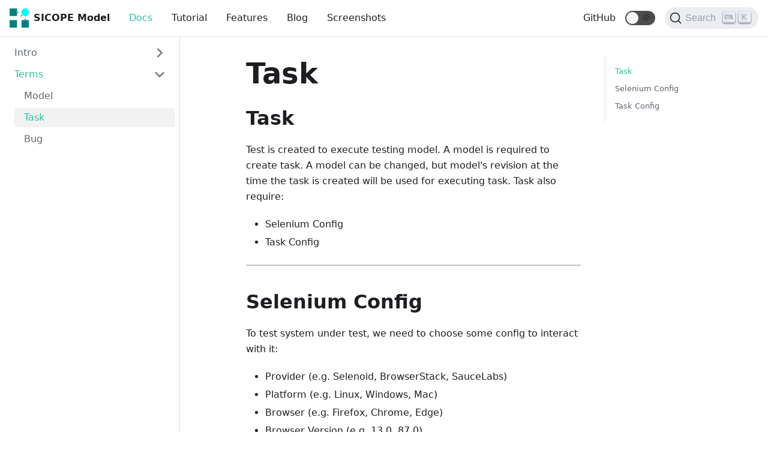

--- FILE ---
content_type: text/html; charset=utf-8
request_url: https://sicope-model.github.io/docs/task/
body_size: 3403
content:
<!doctype html>
<html lang="en">
<head>
<meta charset="UTF-8">
<meta name="viewport" content="width=device-width,initial-scale=1">
<meta name="generator" content="Docusaurus v2.0.0-alpha.70">
<link rel="alternate" type="application/rss+xml" href="/blog/rss.xml" title="SICOPE Model Blog RSS Feed">
<link rel="alternate" type="application/atom+xml" href="/blog/atom.xml" title="SICOPE Model Blog Atom Feed">
<link rel="preconnect" href="https://www.google-analytics.com">
<script>window.ga=window.ga||function(){(ga.q=ga.q||[]).push(arguments)},ga.l=+new Date,ga("create","UA-40149047-4","auto"),ga("send","pageview")</script>
<script async src="https://www.google-analytics.com/analytics.js"></script>
<link rel="search" type="application/opensearchdescription+xml" title="SICOPE Model" href="/opensearch.xml"><title data-react-helmet="true">Task | SICOPE Model</title><meta data-react-helmet="true" name="twitter:card" content="summary_large_image"><meta data-react-helmet="true" name="docsearch:language" content="en"><meta data-react-helmet="true" name="docsearch:version" content="current"><meta data-react-helmet="true" name="docsearch:docusaurus_tag" content="docs-default-current"><meta data-react-helmet="true" property="og:title" content="Task | SICOPE Model"><meta data-react-helmet="true" name="description" content="Task"><meta data-react-helmet="true" property="og:description" content="Task"><meta data-react-helmet="true" property="og:url" content="https://sicope-model.github.io/docs/task"><link data-react-helmet="true" rel="shortcut icon" href="/img/favicon.ico"><link data-react-helmet="true" rel="preconnect" href="https://BH4D9OD16A-dsn.algolia.net" crossorigin="anonymous"><link data-react-helmet="true" rel="canonical" href="https://sicope-model.github.io/docs/task"><link rel="stylesheet" href="/styles.8e1787f4.css">
<link rel="preload" href="/styles.d42b0128.js" as="script">
<link rel="preload" href="/runtime~main.cdc1a7dd.js" as="script">
<link rel="preload" href="/main.eefec743.js" as="script">
<link rel="preload" href="/1.88d764d3.js" as="script">
<link rel="preload" href="/2.3189fd9a.js" as="script">
<link rel="preload" href="/37.154fde48.js" as="script">
<link rel="preload" href="/40.2c731ac7.js" as="script">
<link rel="preload" href="/935f2afb.768b8193.js" as="script">
<link rel="preload" href="/17896441.0b7dc7db.js" as="script">
<link rel="preload" href="/4a746291.f9892e02.js" as="script">
</head>
<body>
<script>!function(){function t(t){document.documentElement.setAttribute("data-theme",t)}var e=function(){var t=null;try{t=localStorage.getItem("theme")}catch(t){}return t}();t(null!==e?e:"light")}()</script><div id="__docusaurus">
<nav aria-label="Skip navigation links"><button type="button" tabindex="0" class="skipToContent_11B0">Skip to main content</button></nav><nav class="navbar navbar--fixed-top"><div class="navbar__inner"><div class="navbar__items"><div aria-label="Navigation bar toggle" class="navbar__toggle" role="button" tabindex="0"><svg aria-label="Menu" width="30" height="30" viewBox="0 0 30 30" role="img" focusable="false"><title>Menu</title><path stroke="currentColor" stroke-linecap="round" stroke-miterlimit="10" stroke-width="2" d="M4 7h22M4 15h22M4 23h22"></path></svg></div><a class="navbar__brand" href="/"><img src="/img/logo.svg" alt="SICOPE Model Logo" class="themedImage_YANc themedImage--light_3CMI navbar__logo"><img src="/img/logo.svg" alt="SICOPE Model Logo" class="themedImage_YANc themedImage--dark_3ARp navbar__logo"><strong class="navbar__title">SICOPE Model</strong></a><a aria-current="page" class="navbar__item navbar__link navbar__link--active" href="/docs/">Docs</a><a class="navbar__item navbar__link" href="/docs/tutorial">Tutorial</a><a class="navbar__item navbar__link" href="/docs/features">Features</a><a class="navbar__item navbar__link" href="/blog">Blog</a><a class="navbar__item navbar__link" href="/screenshots">Screenshots</a></div><div class="navbar__items navbar__items--right"><a href="https://github.com/sicope-model/sicope-model" target="_blank" rel="noopener noreferrer" class="navbar__item navbar__link">GitHub</a><div class="react-toggle react-toggle--disabled displayOnlyInLargeViewport_2N3Q"><div class="react-toggle-track"><div class="react-toggle-track-check"><span class="toggle_3NWk">🌜</span></div><div class="react-toggle-track-x"><span class="toggle_3NWk">🌞</span></div></div><div class="react-toggle-thumb"></div><input type="checkbox" disabled="" aria-label="Dark mode toggle" class="react-toggle-screenreader-only"></div><button type="button" class="DocSearch DocSearch-Button" aria-label="Search"><span class="DocSearch-Button-Container"><svg width="20" height="20" class="DocSearch-Search-Icon" viewBox="0 0 20 20"><path d="M14.386 14.386l4.0877 4.0877-4.0877-4.0877c-2.9418 2.9419-7.7115 2.9419-10.6533 0-2.9419-2.9418-2.9419-7.7115 0-10.6533 2.9418-2.9419 7.7115-2.9419 10.6533 0 2.9419 2.9418 2.9419 7.7115 0 10.6533z" stroke="currentColor" fill="none" fill-rule="evenodd" stroke-linecap="round" stroke-linejoin="round"></path></svg><span class="DocSearch-Button-Placeholder">Search</span></span></button></div></div><div role="presentation" class="navbar-sidebar__backdrop"></div><div class="navbar-sidebar"><div class="navbar-sidebar__brand"><a class="navbar__brand" href="/"><img src="/img/logo.svg" alt="SICOPE Model Logo" class="themedImage_YANc themedImage--light_3CMI navbar__logo"><img src="/img/logo.svg" alt="SICOPE Model Logo" class="themedImage_YANc themedImage--dark_3ARp navbar__logo"><strong class="navbar__title">SICOPE Model</strong></a></div><div class="navbar-sidebar__items"><div class="menu"><ul class="menu__list"><li class="menu__list-item"><a aria-current="page" class="menu__link navbar__link--active" href="/docs/">Docs</a></li><li class="menu__list-item"><a class="menu__link" href="/docs/tutorial">Tutorial</a></li><li class="menu__list-item"><a class="menu__link" href="/docs/features">Features</a></li><li class="menu__list-item"><a class="menu__link" href="/blog">Blog</a></li><li class="menu__list-item"><a class="menu__link" href="/screenshots">Screenshots</a></li><li class="menu__list-item"><a href="https://github.com/sicope-model/sicope-model" target="_blank" rel="noopener noreferrer" class="menu__link">GitHub</a></li></ul></div></div></div></nav><div class="main-wrapper"><div class="docPage_vMrn"><div class="docSidebarContainer_3Ak5" role="complementary"><div class="sidebar_3gvy"><div class="menu menu--responsive thin-scrollbar menu_1yIk"><button aria-label="Open Menu" aria-haspopup="true" class="button button--secondary button--sm menu__button" type="button"><svg aria-label="Menu" class="sidebarMenuIcon_1CUI" width="24" height="24" viewBox="0 0 30 30" role="img" focusable="false"><title>Menu</title><path stroke="currentColor" stroke-linecap="round" stroke-miterlimit="10" stroke-width="2" d="M4 7h22M4 15h22M4 23h22"></path></svg></button><ul class="menu__list"><li class="menu__list-item menu__list-item--collapsed"><a class="menu__link menu__link--sublist" href="#!">Intro</a><ul class="menu__list"><li class="menu__list-item"><a class="menu__link" tabindex="-1" href="/docs/">What Is Model-Based Testing</a></li><li class="menu__list-item"><a class="menu__link" tabindex="-1" href="/docs/sicope-model">What Is SICOPE Model</a></li><li class="menu__list-item"><a class="menu__link" tabindex="-1" href="/docs/features">Features &amp; Benefits</a></li><li class="menu__list-item"><a class="menu__link" tabindex="-1" href="/docs/cons">What This Tool Can&#x27;t Do</a></li><li class="menu__list-item"><a class="menu__link" tabindex="-1" href="/docs/install">Requirements &amp; Installation</a></li></ul></li><li class="menu__list-item"><a class="menu__link menu__link--sublist menu__link--active" href="#!">Terms</a><ul class="menu__list"><li class="menu__list-item"><a class="menu__link" tabindex="0" href="/docs/model">Model</a></li><li class="menu__list-item"><a aria-current="page" class="menu__link menu__link--active active" tabindex="0" href="/docs/task">Task</a></li><li class="menu__list-item"><a class="menu__link" tabindex="0" href="/docs/bug">Bug</a></li></ul></li></ul></div></div></div><main class="docMainContainer_2iGs"><div class="container padding-vert--lg docItemWrapper_1bxp"><div class="row"><div class="col docItemCol_U38p"><div class="docItemContainer_a7m4"><article><header><h1 class="docTitle_Oumm">Task</h1></header><div class="markdown"><h2><a aria-hidden="true" tabindex="-1" class="anchor enhancedAnchor_prK2" id="task"></a>Task<a class="hash-link" href="#task" title="Direct link to heading">#</a></h2><p>Test is created to execute testing model. A model is required to create task. A model can be changed, but model&#x27;s
revision at the time the task is created will be used for executing task. Task also require:</p><ul><li>Selenium Config</li><li>Task Config</li></ul><hr><h2><a aria-hidden="true" tabindex="-1" class="anchor enhancedAnchor_prK2" id="selenium-config"></a>Selenium Config<a class="hash-link" href="#selenium-config" title="Direct link to heading">#</a></h2><p>To test system under test, we need to choose some config to interact with it:</p><ul><li>Provider (e.g. Selenoid, BrowserStack, SauceLabs)</li><li>Platform (e.g. Linux, Windows, Mac)</li><li>Browser (e.g. Firefox, Chrome, Edge)</li><li>Browser Version (e.g. 13.0, 87.0)</li><li>Resolution (e.g. 1024x768)</li></ul><h2><a aria-hidden="true" tabindex="-1" class="anchor enhancedAnchor_prK2" id="task-config"></a>Task Config<a class="hash-link" href="#task-config" title="Direct link to heading">#</a></h2><p>To change behavior of the task, we can change these config:</p><ol><li>Generator</li><li>Reducer</li><li>Notify Channels</li></ol></div></article><div class="margin-vert--xl"><div class="row"><div class="col"><a href="https://github.com/sicope-model/sicope-model-website/edit/master/docs/task.md" target="_blank" rel="noreferrer noopener"><svg fill="currentColor" height="1.2em" width="1.2em" preserveAspectRatio="xMidYMid meet" role="img" viewBox="0 0 40 40" class="iconEdit_2LL7"><g><path d="m34.5 11.7l-3 3.1-6.3-6.3 3.1-3q0.5-0.5 1.2-0.5t1.1 0.5l3.9 3.9q0.5 0.4 0.5 1.1t-0.5 1.2z m-29.5 17.1l18.4-18.5 6.3 6.3-18.4 18.4h-6.3v-6.2z"></path></g></svg>Edit this page</a></div></div></div><div class="margin-vert--lg"><nav class="pagination-nav" aria-label="Blog list page navigation"><div class="pagination-nav__item"><a class="pagination-nav__link" href="/docs/model"><div class="pagination-nav__sublabel">Previous</div><div class="pagination-nav__label">« Model</div></a></div><div class="pagination-nav__item pagination-nav__item--next"><a class="pagination-nav__link" href="/docs/bug"><div class="pagination-nav__sublabel">Next</div><div class="pagination-nav__label">Bug »</div></a></div></nav></div></div></div><div class="col col--3"><div class="tableOfContents_2xL- thin-scrollbar"><ul class="table-of-contents table-of-contents__left-border"><li><a href="#task" class="table-of-contents__link">Task</a></li><li><a href="#selenium-config" class="table-of-contents__link">Selenium Config</a></li><li><a href="#task-config" class="table-of-contents__link">Task Config</a></li></ul></div></div></div></div></main></div></div><footer class="footer footer--dark"><div class="container"><div class="row footer__links"><div class="col footer__col"><h4 class="footer__title">Docs</h4><ul class="footer__items"><li class="footer__item"><a class="footer__link-item" href="/docs/">Intro</a></li><li class="footer__item"><a class="footer__link-item" href="/docs/model/">Model</a></li><li class="footer__item"><a class="footer__link-item" href="/docs/task/">Task</a></li><li class="footer__item"><a class="footer__link-item" href="/docs/bug/">Bug</a></li></ul></div><div class="col footer__col"><h4 class="footer__title">Community</h4><ul class="footer__items"><li class="footer__item"><a href="https://sicope-model.slack.com" target="_blank" rel="noopener noreferrer" class="footer__link-item">Slack</a></li></ul></div><div class="col footer__col"><h4 class="footer__title">More</h4><ul class="footer__items"><li class="footer__item"><a class="footer__link-item" href="/blog">Blog</a></li><li class="footer__item"><a href="https://github.com/sicope-model/sicope-model" target="_blank" rel="noopener noreferrer" class="footer__link-item">GitHub</a></li></ul></div><div class="col footer__col"><h4 class="footer__title">Sponsors</h4><ul class="footer__items"><li class="footer__item">
                <a href="https://www.jetbrains.com/?from=SICOPE-Model" target="_blank" rel="noreferrer noopener" aria-label="JetBrains">
                  <img src="https://github.com/JetBrains/logos/raw/master/web/jetbrains/jetbrains.svg" alt="Sponsor by JetBrains">
                </a>
              </li></ul></div></div><div class="footer__bottom text--center"><div class="footer__copyright">Copyright © 2021 Tien Vo. Built with Docusaurus.</div></div></div></footer></div>
<script src="/styles.d42b0128.js"></script>
<script src="/runtime~main.cdc1a7dd.js"></script>
<script src="/main.eefec743.js"></script>
<script src="/1.88d764d3.js"></script>
<script src="/2.3189fd9a.js"></script>
<script src="/37.154fde48.js"></script>
<script src="/40.2c731ac7.js"></script>
<script src="/935f2afb.768b8193.js"></script>
<script src="/17896441.0b7dc7db.js"></script>
<script src="/4a746291.f9892e02.js"></script>
</body>
</html>

--- FILE ---
content_type: application/javascript; charset=utf-8
request_url: https://sicope-model.github.io/935f2afb.768b8193.js
body_size: -160
content:
(window.webpackJsonp=window.webpackJsonp||[]).push([[20],{94:function(e){e.exports=JSON.parse('{"pluginId":"default","version":"current","label":"Next","isLast":true,"docsSidebars":{"docs":[{"collapsed":true,"type":"category","label":"Intro","items":[{"type":"link","label":"What Is Model-Based Testing","href":"/docs/"},{"type":"link","label":"What Is SICOPE Model","href":"/docs/sicope-model"},{"type":"link","label":"Features & Benefits","href":"/docs/features"},{"type":"link","label":"What This Tool Can\'t Do","href":"/docs/cons"},{"type":"link","label":"Requirements & Installation","href":"/docs/install"}]},{"collapsed":true,"type":"category","label":"Terms","items":[{"type":"link","label":"Model","href":"/docs/model"},{"type":"link","label":"Task","href":"/docs/task"},{"type":"link","label":"Bug","href":"/docs/bug"}]}]},"permalinkToSidebar":{"/docs/bug":"docs","/docs/cons":"docs","/docs/features":"docs","/docs/install":"docs","/docs/":"docs","/docs/model":"docs","/docs/sicope-model":"docs","/docs/task":"docs"}}')}}]);

--- FILE ---
content_type: application/javascript; charset=utf-8
request_url: https://sicope-model.github.io/40.2c731ac7.js
body_size: -202
content:
(window.webpackJsonp=window.webpackJsonp||[]).push([[40],{137:function(e,t,a){"use strict";a.r(t);var n=a(0),o=a.n(n),l=a(116);t.default=function(){return o.a.createElement(l.a,{title:"Page Not Found"},o.a.createElement("main",{className:"container margin-vert--xl"},o.a.createElement("div",{className:"row"},o.a.createElement("div",{className:"col col--6 col--offset-3"},o.a.createElement("h1",{className:"hero__title"},"Page Not Found"),o.a.createElement("p",null,"We could not find what you were looking for."),o.a.createElement("p",null,"Please contact the owner of the site that linked you to the original URL and let them know their link is broken.")))))}}}]);

--- FILE ---
content_type: application/javascript; charset=utf-8
request_url: https://sicope-model.github.io/17896441.0b7dc7db.js
body_size: 1730
content:
(window.webpackJsonp=window.webpackJsonp||[]).push([[7],{106:function(e,t,a){"use strict";a.r(t);var n=a(0),l=a.n(n),r=a(24),c=a(113),i=a(22),o=a(117),m=a(114);var s=function(e){var t=e.metadata;return l.a.createElement("nav",{className:"pagination-nav","aria-label":"Blog list page navigation"},l.a.createElement("div",{className:"pagination-nav__item"},t.previous&&l.a.createElement(m.a,{className:"pagination-nav__link",to:t.previous.permalink},l.a.createElement("div",{className:"pagination-nav__sublabel"},"Previous"),l.a.createElement("div",{className:"pagination-nav__label"},"\xab ",t.previous.title))),l.a.createElement("div",{className:"pagination-nav__item pagination-nav__item--next"},t.next&&l.a.createElement(m.a,{className:"pagination-nav__link",to:t.next.permalink},l.a.createElement("div",{className:"pagination-nav__sublabel"},"Next"),l.a.createElement("div",{className:"pagination-nav__label"},t.next.title," \xbb"))))},u=a(115);var d=function(){var e=Object(i.default)().siteConfig.title,t=Object(u.useActivePlugin)({failfast:!0}).pluginId,a=Object(c.useDocsPreferredVersion)(t).savePreferredVersionName,n=Object(u.useActiveVersion)(t),r=Object(u.useDocVersionSuggestions)(t),o=r.latestDocSuggestion,s=r.latestVersionSuggestion;if(!s)return l.a.createElement(l.a.Fragment,null);var d,v=null!=o?o:(d=s).docs.find((function(e){return e.id===d.mainDocId}));return l.a.createElement("div",{className:"alert alert--warning margin-bottom--md",role:"alert"},"current"===n.name?l.a.createElement("div",null,"This is unreleased documentation for ",e," ",l.a.createElement("strong",null,n.label)," version."):l.a.createElement("div",null,"This is documentation for ",e," ",l.a.createElement("strong",null,n.label),", which is no longer actively maintained."),l.a.createElement("div",{className:"margin-top--md"},"For up-to-date documentation, see the"," ",l.a.createElement("strong",null,l.a.createElement(m.a,{to:v.path,onClick:function(){return a(s.name)}},"latest version"))," ","(",s.label,")."))},v=a(136),E=a(128),g=a(112),f=a(75),p=a.n(f);t.default=function(e){var t,a=Object(i.default)().siteConfig.url,n=e.content,m=n.metadata,f=n.frontMatter,b=f.image,N=f.keywords,h=f.hide_title,_=f.hide_table_of_contents,O=m.description,j=m.title,w=m.permalink,k=m.editUrl,y=m.lastUpdatedAt,C=m.lastUpdatedBy,x=Object(u.useActivePlugin)({failfast:!0}).pluginId,L=Object(u.useVersions)(x),I=Object(u.useActiveVersion)(x),A=L.length>1,S=Object(c.useTitleFormatter)(j),V=Object(o.a)(b,{absolute:!0});return l.a.createElement(l.a.Fragment,null,l.a.createElement(r.a,null,l.a.createElement("title",null,S),l.a.createElement("meta",{property:"og:title",content:S}),O&&l.a.createElement("meta",{name:"description",content:O}),O&&l.a.createElement("meta",{property:"og:description",content:O}),N&&N.length&&l.a.createElement("meta",{name:"keywords",content:N.join(",")}),b&&l.a.createElement("meta",{property:"og:image",content:V}),b&&l.a.createElement("meta",{name:"twitter:image",content:V}),b&&l.a.createElement("meta",{name:"twitter:image:alt",content:"Image for "+j}),w&&l.a.createElement("meta",{property:"og:url",content:a+w}),w&&l.a.createElement("link",{rel:"canonical",href:a+w})),l.a.createElement("div",{className:"row"},l.a.createElement("div",{className:Object(g.default)("col",(t={},t[p.a.docItemCol]=!_,t))},l.a.createElement(d,null),l.a.createElement("div",{className:p.a.docItemContainer},l.a.createElement("article",null,A&&l.a.createElement("div",null,l.a.createElement("span",{className:"badge badge--secondary"},"Version: ",I.label)),!h&&l.a.createElement("header",null,l.a.createElement("h1",{className:p.a.docTitle},j)),l.a.createElement("div",{className:"markdown"},l.a.createElement(n,null))),(k||y||C)&&l.a.createElement("div",{className:"margin-vert--xl"},l.a.createElement("div",{className:"row"},l.a.createElement("div",{className:"col"},k&&l.a.createElement("a",{href:k,target:"_blank",rel:"noreferrer noopener"},l.a.createElement(E.a,null),"Edit this page")),(y||C)&&l.a.createElement("div",{className:"col text--right"},l.a.createElement("em",null,l.a.createElement("small",null,"Last updated"," ",y&&l.a.createElement(l.a.Fragment,null,"on"," ",l.a.createElement("time",{dateTime:new Date(1e3*y).toISOString(),className:p.a.docLastUpdatedAt},new Date(1e3*y).toLocaleDateString()),C&&" "),C&&l.a.createElement(l.a.Fragment,null,"by ",l.a.createElement("strong",null,C)),!1))))),l.a.createElement("div",{className:"margin-vert--lg"},l.a.createElement(s,{metadata:m})))),!_&&n.toc&&l.a.createElement("div",{className:"col col--3"},l.a.createElement(v.a,{toc:n.toc}))))}},128:function(e,t,a){"use strict";var n=a(3),l=a(7),r=a(0),c=a.n(r),i=a(112),o=a(58),m=a.n(o);t.a=function(e){var t=e.className,a=Object(l.a)(e,["className"]);return c.a.createElement("svg",Object(n.a)({fill:"currentColor",height:"1.2em",width:"1.2em",preserveAspectRatio:"xMidYMid meet",role:"img",viewBox:"0 0 40 40",className:Object(i.default)(m.a.iconEdit,t)},a),c.a.createElement("g",null,c.a.createElement("path",{d:"m34.5 11.7l-3 3.1-6.3-6.3 3.1-3q0.5-0.5 1.2-0.5t1.1 0.5l3.9 3.9q0.5 0.4 0.5 1.1t-0.5 1.2z m-29.5 17.1l18.4-18.5 6.3 6.3-18.4 18.4h-6.3v-6.2z"})))}},136:function(e,t,a){"use strict";var n=a(0),l=a.n(n),r=a(112);var c=function(e,t,a){var l=Object(n.useState)(void 0),r=l[0],c=l[1];Object(n.useEffect)((function(){function n(){var n=function(){var e=Array.from(document.getElementsByClassName("anchor")),t=e.find((function(e){return e.getBoundingClientRect().top>=a}));if(t){if(t.getBoundingClientRect().top>=a){var n=e[e.indexOf(t)-1];return null!=n?n:t}return t}return e[e.length-1]}();if(n)for(var l=0,i=!1,o=document.getElementsByClassName(e);l<o.length&&!i;){var m=o[l],s=m.href,u=decodeURIComponent(s.substring(s.indexOf("#")+1));n.id===u&&(r&&r.classList.remove(t),m.classList.add(t),c(m),i=!0),l+=1}}return document.addEventListener("scroll",n),document.addEventListener("resize",n),n(),function(){document.removeEventListener("scroll",n),document.removeEventListener("resize",n)}}))},i=a(57),o=a.n(i),m="table-of-contents__link";function s(e){var t=e.toc,a=e.isChild;return t.length?l.a.createElement("ul",{className:a?"":"table-of-contents table-of-contents__left-border"},t.map((function(e){return l.a.createElement("li",{key:e.id},l.a.createElement("a",{href:"#"+e.id,className:m,dangerouslySetInnerHTML:{__html:e.value}}),l.a.createElement(s,{isChild:!0,toc:e.children}))}))):null}t.a=function(e){var t=e.toc;return c(m,"table-of-contents__link--active",100),l.a.createElement("div",{className:Object(r.default)(o.a.tableOfContents,"thin-scrollbar")},l.a.createElement(s,{toc:t}))}}}]);

--- FILE ---
content_type: application/javascript; charset=utf-8
request_url: https://sicope-model.github.io/runtime~main.cdc1a7dd.js
body_size: 1337
content:
!function(e){function r(r){for(var a,f,o=r[0],d=r[1],b=r[2],u=0,l=[];u<o.length;u++)f=o[u],Object.prototype.hasOwnProperty.call(n,f)&&n[f]&&l.push(n[f][0]),n[f]=0;for(a in d)Object.prototype.hasOwnProperty.call(d,a)&&(e[a]=d[a]);for(i&&i(r);l.length;)l.shift()();return c.push.apply(c,b||[]),t()}function t(){for(var e,r=0;r<c.length;r++){for(var t=c[r],a=!0,f=1;f<t.length;f++){var d=t[f];0!==n[d]&&(a=!1)}a&&(c.splice(r--,1),e=o(o.s=t[0]))}return e}var a={},n={34:0},c=[];function f(e){return o.p+""+({4:"01a85c17",5:"0a829db1",6:"0ec95c5b",7:"17896441",8:"17ed3c2b",9:"1887c3a9",10:"1a25ec0b",11:"4a746291",12:"4e82bb3b",13:"53a77d9a",14:"56d218eb",15:"6875c492",16:"6d34d517",17:"6eb54612",18:"7314af23",19:"8dd790d1",20:"935f2afb",21:"9be4efe4",22:"a6aa9e1f",23:"a7023ddc",24:"b2b675dd",25:"b2cb1af9",26:"c4de80f8",27:"c4f5d8e4",28:"ccc49370",29:"ece7a24a",30:"f4437995",31:"ff47b66c",32:"ffbed5db"}[e]||e)+"."+{1:"88d764d3",2:"3189fd9a",3:"3386fd45",4:"27c020bc",5:"e9b2d72a",6:"6edf2843",7:"0b7dc7db",8:"f41d2d19",9:"68d929f0",10:"208e5796",11:"f9892e02",12:"a0096ab0",13:"0f9b012e",14:"b0f6f9b7",15:"454706d4",16:"e4e63638",17:"a809394a",18:"a3579341",19:"1852afd8",20:"768b8193",21:"65b1e947",22:"c1136923",23:"a5a78e43",24:"ad4bd458",25:"49480b30",26:"a1b9f05f",27:"a56dd55e",28:"5b21828b",29:"c91f94fb",30:"4b812e5d",31:"c4d10856",32:"c4bf0732",35:"4f985e5d",36:"9fd0e539",37:"154fde48",38:"49267690",39:"33a697b2",40:"2c731ac7"}[e]+".js"}function o(r){if(a[r])return a[r].exports;var t=a[r]={i:r,l:!1,exports:{}};return e[r].call(t.exports,t,t.exports,o),t.l=!0,t.exports}o.e=function(e){var r=[],t=n[e];if(0!==t)if(t)r.push(t[2]);else{var a=new Promise((function(r,a){t=n[e]=[r,a]}));r.push(t[2]=a);var c,d=document.createElement("script");d.charset="utf-8",d.timeout=120,o.nc&&d.setAttribute("nonce",o.nc),d.src=f(e);var b=new Error;c=function(r){d.onerror=d.onload=null,clearTimeout(u);var t=n[e];if(0!==t){if(t){var a=r&&("load"===r.type?"missing":r.type),c=r&&r.target&&r.target.src;b.message="Loading chunk "+e+" failed.\n("+a+": "+c+")",b.name="ChunkLoadError",b.type=a,b.request=c,t[1](b)}n[e]=void 0}};var u=setTimeout((function(){c({type:"timeout",target:d})}),12e4);d.onerror=d.onload=c,document.head.appendChild(d)}return Promise.all(r)},o.m=e,o.c=a,o.d=function(e,r,t){o.o(e,r)||Object.defineProperty(e,r,{enumerable:!0,get:t})},o.r=function(e){"undefined"!=typeof Symbol&&Symbol.toStringTag&&Object.defineProperty(e,Symbol.toStringTag,{value:"Module"}),Object.defineProperty(e,"__esModule",{value:!0})},o.t=function(e,r){if(1&r&&(e=o(e)),8&r)return e;if(4&r&&"object"==typeof e&&e&&e.__esModule)return e;var t=Object.create(null);if(o.r(t),Object.defineProperty(t,"default",{enumerable:!0,value:e}),2&r&&"string"!=typeof e)for(var a in e)o.d(t,a,function(r){return e[r]}.bind(null,a));return t},o.n=function(e){var r=e&&e.__esModule?function(){return e.default}:function(){return e};return o.d(r,"a",r),r},o.o=function(e,r){return Object.prototype.hasOwnProperty.call(e,r)},o.p="/",o.gca=function(e){return f(e={17896441:"7","01a85c17":"4","0a829db1":"5","0ec95c5b":"6","17ed3c2b":"8","1887c3a9":"9","1a25ec0b":"10","4a746291":"11","4e82bb3b":"12","53a77d9a":"13","56d218eb":"14","6875c492":"15","6d34d517":"16","6eb54612":"17","7314af23":"18","8dd790d1":"19","935f2afb":"20","9be4efe4":"21",a6aa9e1f:"22",a7023ddc:"23",b2b675dd:"24",b2cb1af9:"25",c4de80f8:"26",c4f5d8e4:"27",ccc49370:"28",ece7a24a:"29",f4437995:"30",ff47b66c:"31",ffbed5db:"32"}[e]||e)},o.oe=function(e){throw console.error(e),e};var d=window.webpackJsonp=window.webpackJsonp||[],b=d.push.bind(d);d.push=r,d=d.slice();for(var u=0;u<d.length;u++)r(d[u]);var i=b;t()}([]);

--- FILE ---
content_type: application/javascript; charset=utf-8
request_url: https://sicope-model.github.io/2.3189fd9a.js
body_size: 11125
content:
/*! For license information please see 2.3189fd9a.js.LICENSE.txt */
(window.webpackJsonp=window.webpackJsonp||[]).push([[2],{116:function(e,t,a){"use strict";var n=a(0),r=a.n(n),c=a(112),o=a(64),l=a.n(o);var i=function(){return r.a.createElement("nav",{"aria-label":"Skip navigation links"},r.a.createElement("button",{type:"button",tabIndex:0,className:l.a.skipToContent,onKeyDown:function(e){if(13===e.keyCode){document.activeElement.blur();var t=document.querySelector("main:first-of-type");t&&t.scrollIntoView()}}},"Skip to main content"))},s=a(113),u=a(141),d=a(65),f=a.n(d);var m=function(){var e,t=Object(u.a)(),a=t.isAnnouncementBarClosed,n=t.closeAnnouncementBar,o=Object(s.useThemeConfig)().announcementBar;if(!o)return null;var l=o.content,i=o.backgroundColor,d=o.textColor,m=o.isCloseable;return!l||m&&a?null:r.a.createElement("div",{className:f.a.announcementBar,style:{backgroundColor:i,color:d},role:"banner"},r.a.createElement("div",{className:Object(c.default)(f.a.announcementBarContent,(e={},e[f.a.announcementBarCloseable]=m,e)),dangerouslySetInnerHTML:{__html:l}}),m?r.a.createElement("button",{type:"button",className:f.a.announcementBarClose,onClick:n,"aria-label":"Close"},r.a.createElement("span",{"aria-hidden":"true"},"\xd7")):null)},h=a(3),v=a(7),b=a(26),p=a(22),g=a(118),O=a(117),E=a(114),k=a(24),j=a(143);function y(){return r.a.createElement("svg",{width:"15",height:"15",className:"DocSearch-Control-Key-Icon"},r.a.createElement("path",{d:"M4.505 4.496h2M5.505 5.496v5M8.216 4.496l.055 5.993M10 7.5c.333.333.5.667.5 1v2M12.326 4.5v5.996M8.384 4.496c1.674 0 2.116 0 2.116 1.5s-.442 1.5-2.116 1.5M3.205 9.303c-.09.448-.277 1.21-1.241 1.203C1 10.5.5 9.513.5 8V7c0-1.57.5-2.5 1.464-2.494.964.006 1.134.598 1.24 1.342M12.553 10.5h1.953",strokeWidth:"1.2",stroke:"currentColor",fill:"none",strokeLinecap:"square"}))}var C=a(144);function w(){return(w=Object.assign||function(e){for(var t=1;t<arguments.length;t++){var a=arguments[t];for(var n in a)Object.prototype.hasOwnProperty.call(a,n)&&(e[n]=a[n])}return e}).apply(this,arguments)}function _(e,t){return function(e){if(Array.isArray(e))return e}(e)||function(e,t){if("undefined"==typeof Symbol||!(Symbol.iterator in Object(e)))return;var a=[],n=!0,r=!1,c=void 0;try{for(var o,l=e[Symbol.iterator]();!(n=(o=l.next()).done)&&(a.push(o.value),!t||a.length!==t);n=!0);}catch(i){r=!0,c=i}finally{try{n||null==l.return||l.return()}finally{if(r)throw c}}return a}(e,t)||function(e,t){if(!e)return;if("string"==typeof e)return N(e,t);var a=Object.prototype.toString.call(e).slice(8,-1);"Object"===a&&e.constructor&&(a=e.constructor.name);if("Map"===a||"Set"===a)return Array.from(e);if("Arguments"===a||/^(?:Ui|I)nt(?:8|16|32)(?:Clamped)?Array$/.test(a))return N(e,t)}(e,t)||function(){throw new TypeError("Invalid attempt to destructure non-iterable instance.\nIn order to be iterable, non-array objects must have a [Symbol.iterator]() method.")}()}function N(e,t){(null==t||t>e.length)&&(t=e.length);for(var a=0,n=new Array(t);a<t;a++)n[a]=e[a];return n}function S(e,t){if(null==e)return{};var a,n,r=function(e,t){if(null==e)return{};var a,n,r={},c=Object.keys(e);for(n=0;n<c.length;n++)a=c[n],t.indexOf(a)>=0||(r[a]=e[a]);return r}(e,t);if(Object.getOwnPropertySymbols){var c=Object.getOwnPropertySymbols(e);for(n=0;n<c.length;n++)a=c[n],t.indexOf(a)>=0||Object.prototype.propertyIsEnumerable.call(e,a)&&(r[a]=e[a])}return r}var T="Ctrl";var L=r.a.forwardRef((function(e,t){var a=e.translations,c=void 0===a?{}:a,o=S(e,["translations"]),l=c.buttonText,i=void 0===l?"Search":l,s=c.buttonAriaLabel,u=void 0===s?"Search":s,d=_(Object(n.useState)(null),2),f=d[0],m=d[1];return Object(n.useEffect)((function(){"undefined"!=typeof navigator&&m(/(Mac|iPhone|iPod|iPad)/i.test(navigator.platform)?"\u2318":T)}),[]),r.a.createElement("button",w({type:"button",className:"DocSearch DocSearch-Button","aria-label":u},o,{ref:t}),r.a.createElement("span",{className:"DocSearch-Button-Container"},r.a.createElement(C.a,null),r.a.createElement("span",{className:"DocSearch-Button-Placeholder"},i)),null!==f&&r.a.createElement("span",{className:"DocSearch-Button-Keys"},r.a.createElement("span",{className:"DocSearch-Button-Key"},f===T?r.a.createElement(y,null):f),r.a.createElement("span",{className:"DocSearch-Button-Key"},"K")))})),I=a(115);function P(){var e=function(){var e=Object(p.default)().i18n,t=Object(I.useAllDocsData)(),a=Object(I.useActivePluginAndVersion)(),n=Object(s.useDocsPreferredVersionByPluginId)(),r=[s.DEFAULT_SEARCH_TAG].concat(Object.keys(t).map((function(e){var r,c,o=(null==a||null===(r=a.activePlugin)||void 0===r?void 0:r.pluginId)===e?a.activeVersion:void 0,l=n[e],i=t[e].versions.find((function(e){return e.isLast})),u=null!==(c=null!=o?o:l)&&void 0!==c?c:i;return Object(s.docVersionSearchTag)(e,u.name)})));return{locale:e.currentLocale,tags:r}}();return["language:"+e.locale,e.tags.map((function(e){return"docusaurus_tag:"+e}))]}var D=null;function B(e){var t=e.hit,a=e.children;return r.a.createElement(E.a,{to:t.url},a)}function x(e){var t=e.state,a=e.onClose,n=Object(j.a)().generateSearchPageLink;return r.a.createElement(E.a,{to:n(t.query),onClick:a},"See all ",t.context.nbHits," results")}function A(e){var t,c,o=e.contextualSearch,l=Object(v.a)(e,["contextualSearch"]),i=Object(p.default)().siteMetadata,s=P(),u=null!==(t=null===(c=l.searchParameters)||void 0===c?void 0:c.facetFilters)&&void 0!==t?t:[],d=o?[].concat(s,u):u,f=Object.assign({},l.searchParameters,{facetFilters:d}),m=Object(O.b)().withBaseUrl,E=Object(g.useHistory)(),j=Object(n.useRef)(null),y=Object(n.useState)(!1),C=y[0],w=y[1],_=Object(n.useState)(null),N=_[0],S=_[1],T=Object(n.useCallback)((function(){return D?Promise.resolve():Promise.all([a.e(38).then(a.bind(null,215)),Promise.all([a.e(0),a.e(39)]).then(a.bind(null,214)),a.e(0).then(a.t.bind(null,110,7))]).then((function(e){var t=e[0].DocSearchModal;D=t}))}),[]),I=Object(n.useCallback)((function(){T().then((function(){w(!0)}))}),[T,w]),A=Object(n.useCallback)((function(){w(!1)}),[w]),M=Object(n.useCallback)((function(e){T().then((function(){w(!0),S(e.key)}))}),[T,w,S]),V=Object(n.useRef)({navigate:function(e){var t=e.itemUrl;E.push(t)}}).current,R=Object(n.useRef)((function(e){return e.map((function(e){var t=document.createElement("a");return t.href=e.url,Object.assign({},e,{url:m(""+t.pathname+t.hash)})}))})).current,U=Object(n.useMemo)((function(){return function(e){return r.a.createElement(x,Object(h.a)({},e,{onClose:A}))}}),[A]),F=Object(n.useCallback)((function(e){return e.addAlgoliaAgent("docusaurus",i.docusaurusVersion),e}),[i.docusaurusVersion]);return function(e){var t=e.isOpen,a=e.onOpen,n=e.onClose,c=e.onInput,o=e.searchButtonRef;r.a.useEffect((function(){function e(e){(27===e.keyCode&&t||"k"===e.key&&(e.metaKey||e.ctrlKey)||!function(e){var t=e.target,a=t.tagName;return t.isContentEditable||"INPUT"===a||"SELECT"===a||"TEXTAREA"===a}(e)&&"/"===e.key&&!t)&&(e.preventDefault(),t?n():document.body.classList.contains("DocSearch--active")||document.body.classList.contains("DocSearch--active")||a()),o&&o.current===document.activeElement&&c&&/[a-zA-Z0-9]/.test(String.fromCharCode(e.keyCode))&&c(e)}return window.addEventListener("keydown",e),function(){window.removeEventListener("keydown",e)}}),[t,a,n,c,o])}({isOpen:C,onOpen:I,onClose:A,onInput:M,searchButtonRef:j}),r.a.createElement(r.a.Fragment,null,r.a.createElement(k.a,null,r.a.createElement("link",{rel:"preconnect",href:"https://"+l.appId+"-dsn.algolia.net",crossOrigin:"anonymous"})),r.a.createElement(L,{onTouchStart:T,onFocus:T,onMouseOver:T,onClick:I,ref:j}),C&&Object(b.createPortal)(r.a.createElement(D,Object(h.a)({onClose:A,initialScrollY:window.scrollY,initialQuery:N,navigator:V,transformItems:R,hitComponent:B,resultsFooterComponent:U,transformSearchClient:F},l,{searchParameters:f})),document.body))}var M=function(){var e=Object(p.default)().siteConfig;return r.a.createElement(A,e.themeConfig.algolia)},V=a(167),R=a.n(V),U=a(66),F=a.n(U),H=function(e){var t=e.icon,a=e.style;return r.a.createElement("span",{className:Object(c.default)(F.a.toggle,F.a.dark),style:a},t)},X=function(e){var t=e.icon,a=e.style;return r.a.createElement("span",{className:Object(c.default)(F.a.toggle,F.a.light),style:a},t)},K=function(e){var t=Object(s.useThemeConfig)().colorMode.switchConfig,a=t.darkIcon,n=t.darkIconStyle,c=t.lightIcon,o=t.lightIconStyle,l=Object(p.default)().isClient;return r.a.createElement(R.a,Object(h.a)({disabled:!l,icons:{checked:r.a.createElement(H,{icon:a,style:n}),unchecked:r.a.createElement(X,{icon:c,style:o})}},e))},G=a(124),q=a(146),Y=function(e){var t=Object(g.useLocation)(),a=Object(n.useState)(!e),r=a[0],c=a[1],o=Object(n.useRef)(!1),l=Object(n.useState)(0),i=l[0],s=l[1],u=Object(n.useState)(0),d=u[0],f=u[1],m=Object(n.useCallback)((function(e){null!==e&&f(e.getBoundingClientRect().height)}),[]);return Object(q.a)((function(t){var a=t.scrollY;if(e&&!(a<d)){if(o.current)return o.current=!1,c(!1),void s(a);i&&0===a&&c(!0);var n=document.documentElement.scrollHeight-d,r=window.innerHeight;i&&a>=i?c(!1):a+r<n&&c(!0),s(a)}}),[i,d,o]),Object(n.useEffect)((function(){e&&i&&c(!0)}),[t.pathname]),Object(n.useEffect)((function(){e&&(o.current=!0)}),[t.hash]),{navbarRef:m,isNavbarVisible:r}},W=a(147),z=a(148),J=a(120);function Q(e){var t=e.mobile,a=Object(v.a)(e,["mobile"]),n=Object(p.default)(),c=n.siteConfig.baseUrl,o=n.i18n,l=o.defaultLocale,i=o.currentLocale,s=o.locales,u=o.localeConfigs,d=Object(g.useLocation)().pathname;function f(e){return u[e].label}var m=i===l?c:c.replace("/"+i+"/","/"),b=d.replace(c,"");var O=s.map((function(e){var t=""+function(e){return e===l?""+m:""+m+e+"/"}(e)+b;return{isNavLink:!0,label:f(e),to:"pathname://"+t,target:"_self",autoAddBaseUrl:!1,className:e===i?"dropdown__link--active":""}})),E=t?"Languages":f(i);return r.a.createElement(J.a,Object(h.a)({},a,{mobile:t,label:E,items:O}))}var Z={default:function(){return J.a},localeDropdown:function(){return Q},docsVersion:function(){return a(172).default},docsVersionDropdown:function(){return a(173).default},doc:function(){return a(174).default}};function $(e){var t=e.type,a=Object(v.a)(e,["type"]),n=function(e){void 0===e&&(e="default");var t=Z[e];if(!t)throw new Error("No NavbarItem component found for type="+e+".");return t()}(t);return r.a.createElement(n,a)}var ee=a(157),te=a(149),ae=a(68),ne=a.n(ae),re="right";var ce=function(){var e,t,a=Object(s.useThemeConfig)(),o=a.navbar,l=o.items,i=o.hideOnScroll,u=o.style,d=a.colorMode.disableSwitch,f=Object(n.useState)(!1),m=f[0],v=f[1],b=Object(n.useState)(!1),p=b[0],g=b[1],O=Object(G.a)(),E=O.isDarkTheme,k=O.setLightTheme,j=O.setDarkTheme,y=Y(i),C=y.navbarRef,w=y.isNavbarVisible;Object(W.a)(m);var _=Object(n.useCallback)((function(){v(!0)}),[v]),N=Object(n.useCallback)((function(){v(!1)}),[v]),S=Object(n.useCallback)((function(e){return e.target.checked?j():k()}),[k,j]),T=Object(z.a)();Object(n.useEffect)((function(){T===z.b.desktop&&v(!1)}),[T]);var L=function(e){return{leftItems:e.filter((function(e){var t;return"left"===(null!==(t=e.position)&&void 0!==t?t:re)})),rightItems:e.filter((function(e){var t;return"right"===(null!==(t=e.position)&&void 0!==t?t:re)}))}}(l),I=L.leftItems,P=L.rightItems;return r.a.createElement("nav",{ref:C,className:Object(c.default)("navbar","navbar--fixed-top",(e={"navbar--dark":"dark"===u,"navbar--primary":"primary"===u,"navbar-sidebar--show":m},e[ne.a.navbarHideable]=i,e[ne.a.navbarHidden]=!w,e))},r.a.createElement("div",{className:"navbar__inner"},r.a.createElement("div",{className:"navbar__items"},null!=l&&0!==l.length&&r.a.createElement("div",{"aria-label":"Navigation bar toggle",className:"navbar__toggle",role:"button",tabIndex:0,onClick:_,onKeyDown:_},r.a.createElement(te.a,null)),r.a.createElement(ee.a,{className:"navbar__brand",imageClassName:"navbar__logo",titleClassName:Object(c.default)("navbar__title",(t={},t[ne.a.hideLogoText]=p,t))}),I.map((function(e,t){return r.a.createElement($,Object(h.a)({},e,{key:t}))}))),r.a.createElement("div",{className:"navbar__items navbar__items--right"},P.map((function(e,t){return r.a.createElement($,Object(h.a)({},e,{key:t}))})),!d&&r.a.createElement(K,{className:ne.a.displayOnlyInLargeViewport,"aria-label":"Dark mode toggle",checked:E,onChange:S}),r.a.createElement(M,{handleSearchBarToggle:g,isSearchBarExpanded:p}))),r.a.createElement("div",{role:"presentation",className:"navbar-sidebar__backdrop",onClick:N}),r.a.createElement("div",{className:"navbar-sidebar"},r.a.createElement("div",{className:"navbar-sidebar__brand"},r.a.createElement(ee.a,{className:"navbar__brand",imageClassName:"navbar__logo",titleClassName:"navbar__title",onClick:N}),!d&&m&&r.a.createElement(K,{"aria-label":"Dark mode toggle in sidebar",checked:E,onChange:S})),r.a.createElement("div",{className:"navbar-sidebar__items"},r.a.createElement("div",{className:"menu"},r.a.createElement("ul",{className:"menu__list"},l.map((function(e,t){return r.a.createElement($,Object(h.a)({mobile:!0},e,{onClick:N,key:t}))})))))))},oe=a(69),le=a.n(oe);function ie(e){var t=e.to,a=e.href,n=e.label,c=e.prependBaseUrlToHref,o=Object(v.a)(e,["to","href","label","prependBaseUrlToHref"]),l=Object(O.a)(t),i=Object(O.a)(a,{forcePrependBaseUrl:!0});return r.a.createElement(E.a,Object(h.a)({className:"footer__link-item"},a?{target:"_blank",rel:"noopener noreferrer",href:c?i:a}:{to:l},o),n)}var se=function(e){var t=e.url,a=e.alt;return r.a.createElement("img",{className:"footer__logo",alt:a,src:t})};var ue=function(){var e=Object(s.useThemeConfig)().footer,t=e||{},a=t.copyright,n=t.links,o=void 0===n?[]:n,l=t.logo,i=void 0===l?{}:l,u=Object(O.a)(i.src);return e?r.a.createElement("footer",{className:Object(c.default)("footer",{"footer--dark":"dark"===e.style})},r.a.createElement("div",{className:"container"},o&&o.length>0&&r.a.createElement("div",{className:"row footer__links"},o.map((function(e,t){return r.a.createElement("div",{key:t,className:"col footer__col"},null!=e.title?r.a.createElement("h4",{className:"footer__title"},e.title):null,null!=e.items&&Array.isArray(e.items)&&e.items.length>0?r.a.createElement("ul",{className:"footer__items"},e.items.map((function(e,t){return e.html?r.a.createElement("li",{key:t,className:"footer__item",dangerouslySetInnerHTML:{__html:e.html}}):r.a.createElement("li",{key:e.href||e.to,className:"footer__item"},r.a.createElement(ie,e))}))):null)}))),(i||a)&&r.a.createElement("div",{className:"footer__bottom text--center"},i&&i.src&&r.a.createElement("div",{className:"margin-bottom--sm"},i.href?r.a.createElement("a",{href:i.href,target:"_blank",rel:"noopener noreferrer",className:le.a.footerLogoLink},r.a.createElement(se,{alt:i.alt,url:u})):r.a.createElement(se,{alt:i.alt,url:u})),a?r.a.createElement("div",{className:"footer__copyright",dangerouslySetInnerHTML:{__html:a}}):null))):null},de=a(8),fe="light",me="dark",he=function(e){return e===me?me:fe},ve=function(){return de.a.canUseDOM?he(document.documentElement.getAttribute("data-theme")):fe},be=function(e){try{localStorage.setItem("theme",he(e))}catch(t){console.error(t)}},pe=function(){var e=Object(s.useThemeConfig)().colorMode,t=e.disableSwitch,a=e.respectPrefersColorScheme,r=Object(n.useState)(ve),c=r[0],o=r[1],l=Object(n.useCallback)((function(){o(fe),be(fe)}),[]),i=Object(n.useCallback)((function(){o(me),be(me)}),[]);return Object(n.useEffect)((function(){document.documentElement.setAttribute("data-theme",he(c))}),[c]),Object(n.useEffect)((function(){if(!t)try{var e=localStorage.getItem("theme");null!==e&&o(he(e))}catch(a){console.error(a)}}),[o]),Object(n.useEffect)((function(){t&&!a||window.matchMedia("(prefers-color-scheme: dark)").addListener((function(e){var t=e.matches;o(t?me:fe)}))}),[]),{isDarkTheme:c===me,setLightTheme:l,setDarkTheme:i}},ge=a(145);var Oe=function(e){var t=pe(),a=t.isDarkTheme,n=t.setLightTheme,c=t.setDarkTheme;return r.a.createElement(ge.a.Provider,{value:{isDarkTheme:a,setLightTheme:n,setDarkTheme:c}},e.children)},Ee="docusaurus.tab.",ke=function(){var e=Object(n.useState)({}),t=e[0],a=e[1],r=Object(n.useCallback)((function(e,t){try{localStorage.setItem("docusaurus.tab."+e,t)}catch(a){console.error(a)}}),[]);return Object(n.useEffect)((function(){try{for(var e={},t=0;t<localStorage.length;t+=1){var n=localStorage.key(t);if(n.startsWith(Ee))e[n.substring(Ee.length)]=localStorage.getItem(n)}a(e)}catch(r){console.error(r)}}),[]),{tabGroupChoices:t,setTabGroupChoices:function(e,t){a((function(a){var n;return Object.assign({},a,((n={})[e]=t,n))})),r(e,t)}}},je="docusaurus.announcement.dismiss",ye="docusaurus.announcement.id",Ce=function(){var e=Object(s.useThemeConfig)().announcementBar,t=Object(n.useState)(!0),a=t[0],r=t[1],c=Object(n.useCallback)((function(){localStorage.setItem(je,"true"),r(!0)}),[]);return Object(n.useEffect)((function(){if(e){var t=e.id,a=localStorage.getItem(ye);"annoucement-bar"===a&&(a="announcement-bar");var n=t!==a;localStorage.setItem(ye,t),n&&localStorage.setItem(je,"false"),(n||"false"===localStorage.getItem(je))&&r(!1)}}),[]),{isAnnouncementBarClosed:a,closeAnnouncementBar:c}},we=a(142);var _e=function(e){var t=ke(),a=t.tabGroupChoices,n=t.setTabGroupChoices,c=Ce(),o=c.isAnnouncementBarClosed,l=c.closeAnnouncementBar;return r.a.createElement(we.a.Provider,{value:{tabGroupChoices:a,setTabGroupChoices:n,isAnnouncementBarClosed:o,closeAnnouncementBar:l}},e.children)};function Ne(e){var t=e.children;return r.a.createElement(Oe,null,r.a.createElement(_e,null,r.a.createElement(s.DocsPreferredVersionContextProvider,null,t)))}function Se(e){var t=e.locale,a=e.version,n=e.tag,c=t;return r.a.createElement(k.a,null,c&&r.a.createElement("meta",{name:"docsearch:language",content:c}),a&&r.a.createElement("meta",{name:"docsearch:version",content:a}),n&&r.a.createElement("meta",{name:"docsearch:docusaurus_tag",content:n}))}function Te(e){var t=Object(p.default)(),a=t.siteConfig,n=t.i18n.currentLocale,c=a.favicon,o=a.themeConfig,l=o.image,i=o.metadatas,u=a.url,d=e.title,f=e.description,m=e.image,v=e.keywords,b=e.permalink,g=e.searchMetadatas,E=Object(s.useTitleFormatter)(d),j=m||l,y=Object(O.a)(j,{absolute:!0}),C=Object(O.a)(c),w=n.split("-")[0];return r.a.createElement(r.a.Fragment,null,r.a.createElement(k.a,null,r.a.createElement("html",{lang:w}),E&&r.a.createElement("title",null,E),E&&r.a.createElement("meta",{property:"og:title",content:E}),c&&r.a.createElement("link",{rel:"shortcut icon",href:C}),f&&r.a.createElement("meta",{name:"description",content:f}),f&&r.a.createElement("meta",{property:"og:description",content:f}),v&&v.length&&r.a.createElement("meta",{name:"keywords",content:v.join(",")}),j&&r.a.createElement("meta",{property:"og:image",content:y}),j&&r.a.createElement("meta",{name:"twitter:image",content:y}),j&&r.a.createElement("meta",{name:"twitter:image:alt",content:"Image for "+E}),b&&r.a.createElement("meta",{property:"og:url",content:u+b}),b&&r.a.createElement("link",{rel:"canonical",href:u+b}),r.a.createElement("meta",{name:"twitter:card",content:"summary_large_image"})),r.a.createElement(Se,Object(h.a)({tag:s.DEFAULT_SEARCH_TAG,locale:n},g)),r.a.createElement(k.a,null,i.map((function(e,t){return r.a.createElement("meta",Object(h.a)({key:"metadata_"+t},e))}))))}a(70);var Le=function(){Object(n.useEffect)((function(){var e="navigation-with-keyboard";function t(t){"keydown"===t.type&&"Tab"===t.key&&document.body.classList.add(e),"mousedown"===t.type&&document.body.classList.remove(e)}return document.addEventListener("keydown",t),document.addEventListener("mousedown",t),function(){document.body.classList.remove(e),document.removeEventListener("keydown",t),document.removeEventListener("mousedown",t)}}),[])};a(71);t.a=function(e){var t=e.children,a=e.noFooter,n=e.wrapperClassName;return Le(),r.a.createElement(Ne,null,r.a.createElement(Te,e),r.a.createElement(i,null),r.a.createElement(m,null),r.a.createElement(ce,null),r.a.createElement("div",{className:Object(c.default)("main-wrapper",n)},t),!a&&r.a.createElement(ue,null))}},120:function(e,t,a){"use strict";var n=a(3),r=a(7),c=a(0),o=a.n(c),l=a(112),i=a(114),s=a(117),u=a(118),d=a(113);function f(e){var t=e.activeBasePath,a=e.activeBaseRegex,c=e.to,l=e.href,u=e.label,d=e.activeClassName,f=void 0===d?"navbar__link--active":d,m=e.prependBaseUrlToHref,h=Object(r.a)(e,["activeBasePath","activeBaseRegex","to","href","label","activeClassName","prependBaseUrlToHref"]),v=Object(s.a)(c),b=Object(s.a)(t),p=Object(s.a)(l,{forcePrependBaseUrl:!0});return o.a.createElement(i.a,Object(n.a)({},l?{target:"_blank",rel:"noopener noreferrer",href:m?p:l}:Object.assign({isNavLink:!0,activeClassName:f,to:v},t||a?{isActive:function(e,t){return a?new RegExp(a).test(t.pathname):t.pathname.startsWith(b)}}:null),h),u)}function m(e){var t=e.items,a=e.position,i=e.className,s=Object(r.a)(e,["items","position","className"]),u=Object(c.useRef)(null),d=Object(c.useRef)(null),m=Object(c.useState)(!1),h=m[0],v=m[1];Object(c.useEffect)((function(){var e=function(e){u.current&&!u.current.contains(e.target)&&v(!1)};return document.addEventListener("mousedown",e),document.addEventListener("touchstart",e),function(){document.removeEventListener("mousedown",e),document.removeEventListener("touchstart",e)}}),[u]);var b=function(e,t){return void 0===t&&(t=!1),Object(l.default)({"navbar__item navbar__link":!t,dropdown__link:t},e)};return t?o.a.createElement("div",{ref:u,className:Object(l.default)("navbar__item","dropdown","dropdown--hoverable",{"dropdown--left":"left"===a,"dropdown--right":"right"===a,"dropdown--show":h})},o.a.createElement(f,Object(n.a)({className:b(i)},s,{onClick:s.to?void 0:function(e){return e.preventDefault()},onKeyDown:function(e){"Enter"===e.key&&(e.preventDefault(),v(!h))}}),s.label),o.a.createElement("ul",{ref:d,className:"dropdown__menu"},t.map((function(e,a){var c=e.className,l=Object(r.a)(e,["className"]);return o.a.createElement("li",{key:a},o.a.createElement(f,Object(n.a)({onKeyDown:function(e){if(a===t.length-1&&"Tab"===e.key){e.preventDefault(),v(!1);var n=u.current.nextElementSibling;n&&n.focus()}},activeClassName:"dropdown__link--active",className:b(c,!0)},l)))})))):o.a.createElement(f,Object(n.a)({className:b(i)},s))}function h(e){var t,a,i=e.items,s=e.className,m=(e.position,Object(r.a)(e,["items","className","position"])),h=Object(c.useRef)(null),v=Object(u.useLocation)().pathname,b=Object(c.useState)((function(){var e;return null===(e=!(null!=i&&i.some((function(e){return Object(d.isSamePath)(e.to,v)}))))||void 0===e||e})),p=b[0],g=b[1],O=function(e,t){return void 0===t&&(t=!1),Object(l.default)("menu__link",{"menu__link--sublist":t},e)};if(!i)return o.a.createElement("li",{className:"menu__list-item"},o.a.createElement(f,Object(n.a)({className:O(s)},m)));var E=null!==(t=h.current)&&void 0!==t&&t.scrollHeight?(null===(a=h.current)||void 0===a?void 0:a.scrollHeight)+"px":void 0;return o.a.createElement("li",{className:Object(l.default)("menu__list-item",{"menu__list-item--collapsed":p})},o.a.createElement(f,Object(n.a)({role:"button",className:O(s,!0)},m,{onClick:function(){g((function(e){return!e}))}}),m.label),o.a.createElement("ul",{className:"menu__list",ref:h,style:{height:p?void 0:E}},i.map((function(e,t){var a=e.className,c=Object(r.a)(e,["className"]);return o.a.createElement("li",{className:"menu__list-item",key:t},o.a.createElement(f,Object(n.a)({activeClassName:"menu__link--active",className:O(a)},c,{onClick:m.onClick})))}))))}t.a=function(e){var t=e.mobile,a=void 0!==t&&t,n=Object(r.a)(e,["mobile"]),c=a?h:m;return o.a.createElement(c,n)}},124:function(e,t,a){"use strict";var n=a(0),r=a(145);t.a=function(){var e=Object(n.useContext)(r.a);if(null==e)throw new Error("`useThemeContext` is used outside of `Layout` Component. See https://v2.docusaurus.io/docs/theme-classic#usethemecontext.");return e}},141:function(e,t,a){"use strict";var n=a(0),r=a(142);t.a=function(){var e=Object(n.useContext)(r.a);if(null==e)throw new Error("`useUserPreferencesContext` is used outside of `Layout` Component.");return e}},142:function(e,t,a){"use strict";var n=a(0),r=Object(n.createContext)(void 0);t.a=r},143:function(e,t,a){"use strict";var n=a(118),r=a(8),c=a(22);t.a=function(){var e=Object(n.useHistory)(),t=Object(n.useLocation)(),a=Object(c.default)().siteConfig,o=(a=void 0===a?{}:a).baseUrl;return{searchValue:r.a.canUseDOM&&new URLSearchParams(t.search).get("q")||"",updateSearchPath:function(a){var n=new URLSearchParams(t.search);a?n.set("q",a):n.delete("q"),e.replace({search:n.toString()})},generateSearchPageLink:function(e){return o+"search?q="+encodeURIComponent(e)}}}},144:function(e,t,a){"use strict";a.d(t,"a",(function(){return c}));var n=a(0),r=a.n(n);function c(){return r.a.createElement("svg",{width:"20",height:"20",className:"DocSearch-Search-Icon",viewBox:"0 0 20 20"},r.a.createElement("path",{d:"M14.386 14.386l4.0877 4.0877-4.0877-4.0877c-2.9418 2.9419-7.7115 2.9419-10.6533 0-2.9419-2.9418-2.9419-7.7115 0-10.6533 2.9418-2.9419 7.7115-2.9419 10.6533 0 2.9419 2.9418 2.9419 7.7115 0 10.6533z",stroke:"currentColor",fill:"none",fillRule:"evenodd",strokeLinecap:"round",strokeLinejoin:"round"}))}},145:function(e,t,a){"use strict";var n=a(0),r=a.n(n).a.createContext(void 0);t.a=r},146:function(e,t,a){"use strict";var n=a(0),r=a(8),c=function(){return{scrollX:r.a.canUseDOM?window.pageXOffset:0,scrollY:r.a.canUseDOM?window.pageYOffset:0}};t.a=function(e,t){void 0===t&&(t=[]);var a=Object(n.useState)(c()),r=a[0],o=a[1],l=function(){var t=c();o(t),e&&e(t)};return Object(n.useEffect)((function(){var e={passive:!0};return window.addEventListener("scroll",l,e),function(){return window.removeEventListener("scroll",l,e)}}),t),r}},147:function(e,t,a){"use strict";var n=a(0);t.a=function(e){void 0===e&&(e=!0),Object(n.useEffect)((function(){return document.body.style.overflow=e?"hidden":"visible",function(){document.body.style.overflow="visible"}}),[e])}},148:function(e,t,a){"use strict";a.d(t,"b",(function(){return r}));var n=a(0),r={desktop:"desktop",mobile:"mobile"};t.a=function(){var e="undefined"!=typeof window;function t(){if(e)return window.innerWidth>996?r.desktop:r.mobile}var a=Object(n.useState)(t),c=a[0],o=a[1];return Object(n.useEffect)((function(){if(e)return window.addEventListener("resize",a),function(){return window.removeEventListener("resize",a)};function a(){o(t())}}),[]),c}},149:function(e,t,a){"use strict";var n=a(3),r=a(7),c=a(0),o=a.n(c);t.a=function(e){var t=e.width,a=void 0===t?30:t,c=e.height,l=void 0===c?30:c,i=e.className,s=Object(r.a)(e,["width","height","className"]);return o.a.createElement("svg",Object(n.a)({"aria-label":"Menu",className:i,width:a,height:l,viewBox:"0 0 30 30",role:"img",focusable:"false"},s),o.a.createElement("title",null,"Menu"),o.a.createElement("path",{stroke:"currentColor",strokeLinecap:"round",strokeMiterlimit:"10",strokeWidth:"2",d:"M4 7h22M4 15h22M4 23h22"}))}},157:function(e,t,a){"use strict";var n=a(3),r=a(7),c=a(0),o=a.n(c),l=a(114),i=a(112),s=a(22),u=a(124),d=a(67),f=a.n(d),m=function(e){var t=Object(s.default)().isClient,a=Object(u.a)().isDarkTheme,c=e.sources,l=e.className,d=e.alt,m=void 0===d?"":d,h=Object(r.a)(e,["sources","className","alt"]),v=t?a?["dark"]:["light"]:["light","dark"];return o.a.createElement(o.a.Fragment,null,v.map((function(e){return o.a.createElement("img",Object(n.a)({key:e,src:c[e],alt:m,className:Object(i.default)(f.a.themedImage,f.a["themedImage--"+e],l)},h))})))},h=a(117),v=a(113),b=a(123);t.a=function(e){var t=Object(s.default)().isClient,a=Object(v.useThemeConfig)().navbar,c=a.title,i=a.logo,u=void 0===i?{src:""}:i,d=e.imageClassName,f=e.titleClassName,p=Object(r.a)(e,["imageClassName","titleClassName"]),g=Object(h.a)(u.href||"/"),O=u.target?{target:u.target}:Object(b.a)(g)?{}:{rel:"noopener noreferrer",target:"_blank"},E={light:Object(h.a)(u.src),dark:Object(h.a)(u.srcDark||u.src)};return o.a.createElement(l.a,Object(n.a)({to:g},p,O),u.src&&o.a.createElement(m,{key:t,className:d,sources:E,alt:u.alt||c||"Logo"}),null!=c&&o.a.createElement("strong",{className:f},c))}},167:function(e,t,a){"use strict";Object.defineProperty(t,"__esModule",{value:!0});var n=Object.assign||function(e){for(var t=1;t<arguments.length;t++){var a=arguments[t];for(var n in a)Object.prototype.hasOwnProperty.call(a,n)&&(e[n]=a[n])}return e},r=function(){function e(e,t){for(var a=0;a<t.length;a++){var n=t[a];n.enumerable=n.enumerable||!1,n.configurable=!0,"value"in n&&(n.writable=!0),Object.defineProperty(e,n.key,n)}}return function(t,a,n){return a&&e(t.prototype,a),n&&e(t,n),t}}(),c=a(0),o=f(c),l=f(a(168)),i=f(a(1)),s=f(a(169)),u=f(a(170)),d=a(171);function f(e){return e&&e.__esModule?e:{default:e}}var m=function(e){function t(e){!function(e,t){if(!(e instanceof t))throw new TypeError("Cannot call a class as a function")}(this,t);var a=function(e,t){if(!e)throw new ReferenceError("this hasn't been initialised - super() hasn't been called");return!t||"object"!=typeof t&&"function"!=typeof t?e:t}(this,(t.__proto__||Object.getPrototypeOf(t)).call(this,e));return a.handleClick=a.handleClick.bind(a),a.handleTouchStart=a.handleTouchStart.bind(a),a.handleTouchMove=a.handleTouchMove.bind(a),a.handleTouchEnd=a.handleTouchEnd.bind(a),a.handleFocus=a.handleFocus.bind(a),a.handleBlur=a.handleBlur.bind(a),a.previouslyChecked=!(!e.checked&&!e.defaultChecked),a.state={checked:!(!e.checked&&!e.defaultChecked),hasFocus:!1},a}return function(e,t){if("function"!=typeof t&&null!==t)throw new TypeError("Super expression must either be null or a function, not "+typeof t);e.prototype=Object.create(t&&t.prototype,{constructor:{value:e,enumerable:!1,writable:!0,configurable:!0}}),t&&(Object.setPrototypeOf?Object.setPrototypeOf(e,t):e.__proto__=t)}(t,e),r(t,[{key:"componentDidUpdate",value:function(e){e.checked!==this.props.checked&&this.setState({checked:!!this.props.checked})}},{key:"handleClick",value:function(e){var t=this.input;if(e.target!==t&&!this.moved)return this.previouslyChecked=t.checked,e.preventDefault(),t.focus(),void t.click();var a=this.props.hasOwnProperty("checked")?this.props.checked:t.checked;this.setState({checked:a})}},{key:"handleTouchStart",value:function(e){this.startX=(0,d.pointerCoord)(e).x,this.activated=!0}},{key:"handleTouchMove",value:function(e){if(this.activated&&(this.moved=!0,this.startX)){var t=(0,d.pointerCoord)(e).x;this.state.checked&&t+15<this.startX?(this.setState({checked:!1}),this.startX=t,this.activated=!0):t-15>this.startX&&(this.setState({checked:!0}),this.startX=t,this.activated=t<this.startX+5)}}},{key:"handleTouchEnd",value:function(e){if(this.moved){var t=this.input;if(e.preventDefault(),this.startX){var a=(0,d.pointerCoord)(e).x;!0===this.previouslyChecked&&this.startX+4>a?this.previouslyChecked!==this.state.checked&&(this.setState({checked:!1}),this.previouslyChecked=this.state.checked,t.click()):this.startX-4<a&&this.previouslyChecked!==this.state.checked&&(this.setState({checked:!0}),this.previouslyChecked=this.state.checked,t.click()),this.activated=!1,this.startX=null,this.moved=!1}}}},{key:"handleFocus",value:function(e){var t=this.props.onFocus;t&&t(e),this.setState({hasFocus:!0})}},{key:"handleBlur",value:function(e){var t=this.props.onBlur;t&&t(e),this.setState({hasFocus:!1})}},{key:"getIcon",value:function(e){var a=this.props.icons;return a?void 0===a[e]?t.defaultProps.icons[e]:a[e]:null}},{key:"render",value:function(){var e=this,t=this.props,a=t.className,r=(t.icons,function(e,t){var a={};for(var n in e)t.indexOf(n)>=0||Object.prototype.hasOwnProperty.call(e,n)&&(a[n]=e[n]);return a}(t,["className","icons"])),c=(0,l.default)("react-toggle",{"react-toggle--checked":this.state.checked,"react-toggle--focus":this.state.hasFocus,"react-toggle--disabled":this.props.disabled},a);return o.default.createElement("div",{className:c,onClick:this.handleClick,onTouchStart:this.handleTouchStart,onTouchMove:this.handleTouchMove,onTouchEnd:this.handleTouchEnd},o.default.createElement("div",{className:"react-toggle-track"},o.default.createElement("div",{className:"react-toggle-track-check"},this.getIcon("checked")),o.default.createElement("div",{className:"react-toggle-track-x"},this.getIcon("unchecked"))),o.default.createElement("div",{className:"react-toggle-thumb"}),o.default.createElement("input",n({},r,{ref:function(t){e.input=t},onFocus:this.handleFocus,onBlur:this.handleBlur,className:"react-toggle-screenreader-only",type:"checkbox"})))}}]),t}(c.PureComponent);t.default=m,m.displayName="Toggle",m.defaultProps={icons:{checked:o.default.createElement(s.default,null),unchecked:o.default.createElement(u.default,null)}},m.propTypes={checked:i.default.bool,disabled:i.default.bool,defaultChecked:i.default.bool,onChange:i.default.func,onFocus:i.default.func,onBlur:i.default.func,className:i.default.string,name:i.default.string,value:i.default.string,id:i.default.string,"aria-labelledby":i.default.string,"aria-label":i.default.string,icons:i.default.oneOfType([i.default.bool,i.default.shape({checked:i.default.node,unchecked:i.default.node})])}},168:function(e,t,a){var n;!function(){"use strict";var a={}.hasOwnProperty;function r(){for(var e=[],t=0;t<arguments.length;t++){var n=arguments[t];if(n){var c=typeof n;if("string"===c||"number"===c)e.push(n);else if(Array.isArray(n)&&n.length){var o=r.apply(null,n);o&&e.push(o)}else if("object"===c)for(var l in n)a.call(n,l)&&n[l]&&e.push(l)}}return e.join(" ")}e.exports?(r.default=r,e.exports=r):void 0===(n=function(){return r}.apply(t,[]))||(e.exports=n)}()},169:function(e,t,a){"use strict";Object.defineProperty(t,"__esModule",{value:!0});var n,r=a(0),c=(n=r)&&n.__esModule?n:{default:n};t.default=function(){return c.default.createElement("svg",{width:"14",height:"11",viewBox:"0 0 14 11"},c.default.createElement("title",null,"switch-check"),c.default.createElement("path",{d:"M11.264 0L5.26 6.004 2.103 2.847 0 4.95l5.26 5.26 8.108-8.107L11.264 0",fill:"#fff",fillRule:"evenodd"}))}},170:function(e,t,a){"use strict";Object.defineProperty(t,"__esModule",{value:!0});var n,r=a(0),c=(n=r)&&n.__esModule?n:{default:n};t.default=function(){return c.default.createElement("svg",{width:"10",height:"10",viewBox:"0 0 10 10"},c.default.createElement("title",null,"switch-x"),c.default.createElement("path",{d:"M9.9 2.12L7.78 0 4.95 2.828 2.12 0 0 2.12l2.83 2.83L0 7.776 2.123 9.9 4.95 7.07 7.78 9.9 9.9 7.776 7.072 4.95 9.9 2.12",fill:"#fff",fillRule:"evenodd"}))}},171:function(e,t,a){"use strict";Object.defineProperty(t,"__esModule",{value:!0}),t.pointerCoord=function(e){if(e){var t=e.changedTouches;if(t&&t.length>0){var a=t[0];return{x:a.clientX,y:a.clientY}}var n=e.pageX;if(void 0!==n)return{x:n,y:e.pageY}}return{x:0,y:0}}},172:function(e,t,a){"use strict";a.r(t),a.d(t,"default",(function(){return u}));var n=a(3),r=a(7),c=a(0),o=a.n(c),l=a(120),i=a(115),s=a(113);function u(e){var t,a=e.label,c=e.to,u=e.docsPluginId,d=Object(r.a)(e,["label","to","docsPluginId"]),f=Object(i.useActiveVersion)(u),m=Object(s.useDocsPreferredVersion)(u).preferredVersion,h=Object(i.useLatestVersion)(u),v=null!==(t=null!=f?f:m)&&void 0!==t?t:h,b=null!=a?a:v.label,p=null!=c?c:function(e){return e.docs.find((function(t){return t.id===e.mainDocId}))}(v).path;return o.a.createElement(l.a,Object(n.a)({},d,{label:b,to:p}))}},173:function(e,t,a){"use strict";a.r(t),a.d(t,"default",(function(){return d}));var n=a(3),r=a(7),c=a(0),o=a.n(c),l=a(120),i=a(115),s=a(113),u=function(e){return e.docs.find((function(t){return t.id===e.mainDocId}))};function d(e){var t,a,c=e.mobile,d=e.docsPluginId,f=e.dropdownActiveClassDisabled,m=e.dropdownItemsBefore,h=e.dropdownItemsAfter,v=Object(r.a)(e,["mobile","docsPluginId","dropdownActiveClassDisabled","dropdownItemsBefore","dropdownItemsAfter"]),b=Object(i.useActiveDocContext)(d),p=Object(i.useVersions)(d),g=Object(i.useLatestVersion)(d),O=Object(s.useDocsPreferredVersion)(d),E=O.preferredVersion,k=O.savePreferredVersionName;var j=null!==(t=null!==(a=b.activeVersion)&&void 0!==a?a:E)&&void 0!==t?t:g,y=c?"Versions":j.label,C=c?void 0:u(j).path;return o.a.createElement(l.a,Object(n.a)({},v,{mobile:c,label:y,to:C,items:function(){var e=p.map((function(e){var t=(null==b?void 0:b.alternateDocVersions[e.name])||u(e);return{isNavLink:!0,label:e.label,to:t.path,isActive:function(){return e===(null==b?void 0:b.activeVersion)},onClick:function(){k(e.name)}}})),t=[].concat(m,e,h);if(!(t.length<=1))return t}(),isActive:f?function(){return!1}:void 0}))}},174:function(e,t,a){"use strict";a.r(t),a.d(t,"default",(function(){return d}));var n=a(3),r=a(7),c=a(0),o=a.n(c),l=a(120),i=a(115),s=a(112),u=a(113);function d(e){var t,a,c=e.docId,d=e.activeSidebarClassName,f=e.label,m=e.docsPluginId,h=Object(r.a)(e,["docId","activeSidebarClassName","label","docsPluginId"]),v=Object(i.useActiveDocContext)(m),b=v.activeVersion,p=v.activeDoc,g=Object(u.useDocsPreferredVersion)(m).preferredVersion,O=Object(i.useLatestVersion)(m),E=null!==(t=null!=b?b:g)&&void 0!==t?t:O,k=E.docs.find((function(e){return e.id===c}));if(!k)throw new Error("DocNavbarItem: couldn't find any doc with id="+c+" in version "+E.name+".\nAvailable docIds=\n- "+E.docs.join("\n- "));return o.a.createElement(l.a,Object(n.a)({exact:!0},h,{className:Object(s.default)(h.className,(a={},a[d]=p&&p.sidebar===k.sidebar,a)),label:null!=f?f:k.id,to:k.path}))}}}]);

--- FILE ---
content_type: application/javascript; charset=utf-8
request_url: https://sicope-model.github.io/1.88d764d3.js
body_size: 3425
content:
(window.webpackJsonp=window.webpackJsonp||[]).push([[1],{112:function(e,t,n){"use strict";function r(e){var t,n,o="";if("string"==typeof e||"number"==typeof e)o+=e;else if("object"==typeof e)if(Array.isArray(e))for(t=0;t<e.length;t++)e[t]&&(n=r(e[t]))&&(o&&(o+=" "),o+=n);else for(t in e)e[t]&&(o&&(o+=" "),o+=t);return o}n.r(t),t.default=function(){for(var e,t,n=0,o="";n<arguments.length;)(e=arguments[n++])&&(t=r(e))&&(o&&(o+=" "),o+=t);return o}},113:function(e,t,n){"use strict";Object.defineProperty(t,"__esModule",{value:!0});var r=n(138);Object.defineProperty(t,"useThemeConfig",{enumerable:!0,get:function(){return r.useThemeConfig}});var o=n(158);Object.defineProperty(t,"docVersionSearchTag",{enumerable:!0,get:function(){return o.docVersionSearchTag}}),Object.defineProperty(t,"DEFAULT_SEARCH_TAG",{enumerable:!0,get:function(){return o.DEFAULT_SEARCH_TAG}});var i=n(139);Object.defineProperty(t,"isDocsPluginEnabled",{enumerable:!0,get:function(){return i.isDocsPluginEnabled}});var u=n(162);Object.defineProperty(t,"isSamePath",{enumerable:!0,get:function(){return u.isSamePath}});var s=n(163);Object.defineProperty(t,"useTitleFormatter",{enumerable:!0,get:function(){return s.useTitleFormatter}});var c=n(164);Object.defineProperty(t,"useDocsPreferredVersion",{enumerable:!0,get:function(){return c.useDocsPreferredVersion}}),Object.defineProperty(t,"useDocsPreferredVersionByPluginId",{enumerable:!0,get:function(){return c.useDocsPreferredVersionByPluginId}});var a=n(140);Object.defineProperty(t,"DocsPreferredVersionContextProvider",{enumerable:!0,get:function(){return a.DocsPreferredVersionContextProvider}})},114:function(e,t,n){"use strict";var r=n(0),o=n.n(r),i=n(11),u=n(123),s=n(8),c=Object(r.createContext)({collectLink:function(){}}),a=n(117),f=function(e,t){var n={};for(var r in e)Object.prototype.hasOwnProperty.call(e,r)&&t.indexOf(r)<0&&(n[r]=e[r]);if(null!=e&&"function"==typeof Object.getOwnPropertySymbols){var o=0;for(r=Object.getOwnPropertySymbols(e);o<r.length;o++)t.indexOf(r[o])<0&&Object.prototype.propertyIsEnumerable.call(e,r[o])&&(n[r[o]]=e[r[o]])}return n};t.a=function(e){var t,n,d,l=e.isNavLink,v=e.to,g=e.href,p=e.activeClassName,h=e.isActive,D=e["data-noBrokenLinkCheck"],P=e.autoAddBaseUrl,b=void 0===P||P,m=f(e,["isNavLink","to","href","activeClassName","isActive","data-noBrokenLinkCheck","autoAddBaseUrl"]),V=Object(a.b)().withBaseUrl,_=Object(r.useContext)(c),O=v||g,A=Object(u.a)(O),y=null==O?void 0:O.replace("pathname://",""),j=void 0!==y?(n=y,b&&function(e){return e.startsWith("/")}(n)?V(n):n):void 0,w=Object(r.useRef)(!1),C=l?i.e:i.c,E=s.a.canUseIntersectionObserver;Object(r.useEffect)((function(){return!E&&A&&window.docusaurus.prefetch(j),function(){E&&d&&d.disconnect()}}),[j,E,A]);var L=null!==(t=null==j?void 0:j.startsWith("#"))&&void 0!==t&&t,x=!j||!A||L;return j&&A&&!L&&!D&&_.collectLink(j),x?o.a.createElement("a",Object.assign({href:j},O&&!A&&{target:"_blank",rel:"noopener noreferrer"},m)):o.a.createElement(C,Object.assign({},m,{onMouseEnter:function(){w.current||(window.docusaurus.preload(j),w.current=!0)},innerRef:function(e){var t,n;E&&e&&A&&(t=e,n=function(){window.docusaurus.prefetch(j)},(d=new window.IntersectionObserver((function(e){e.forEach((function(e){t===e.target&&(e.isIntersecting||e.intersectionRatio>0)&&(d.unobserve(t),d.disconnect(),n())}))}))).observe(t))},to:j||""},l&&{isActive:h,activeClassName:p}))}},115:function(e,t,n){try{e.exports=n(159)}catch(r){e.exports={}}},117:function(e,t,n){"use strict";n.d(t,"b",(function(){return i})),n.d(t,"a",(function(){return u}));var r=n(22),o=n(123);function i(){var e=Object(r.default)().siteConfig,t=(e=void 0===e?{}:e).baseUrl,n=void 0===t?"/":t,i=e.url;return{withBaseUrl:function(e,t){return function(e,t,n,r){var i=void 0===r?{}:r,u=i.forcePrependBaseUrl,s=void 0!==u&&u,c=i.absolute,a=void 0!==c&&c;if(!n)return n;if(n.startsWith("#"))return n;if(Object(o.b)(n))return n;if(s)return t+n;var f=n.startsWith(t)?n:t+n.replace(/^\//,"");return a?e+f:f}(i,n,e,t)}}}function u(e,t){return void 0===t&&(t={}),(0,i().withBaseUrl)(e,t)}},118:function(e,t,n){"use strict";n.r(t);var r=n(11);n.d(t,"MemoryRouter",(function(){return r.d})),n.d(t,"Prompt",(function(){return r.f})),n.d(t,"Redirect",(function(){return r.g})),n.d(t,"Route",(function(){return r.h})),n.d(t,"Router",(function(){return r.i})),n.d(t,"StaticRouter",(function(){return r.j})),n.d(t,"Switch",(function(){return r.k})),n.d(t,"generatePath",(function(){return r.l})),n.d(t,"matchPath",(function(){return r.m})),n.d(t,"useHistory",(function(){return r.n})),n.d(t,"useLocation",(function(){return r.o})),n.d(t,"useParams",(function(){return r.p})),n.d(t,"useRouteMatch",(function(){return r.q})),n.d(t,"withRouter",(function(){return r.r})),n.d(t,"BrowserRouter",(function(){return r.a})),n.d(t,"HashRouter",(function(){return r.b})),n.d(t,"Link",(function(){return r.c})),n.d(t,"NavLink",(function(){return r.e}))},123:function(e,t,n){"use strict";function r(e){return!0===/^(\w*:|\/\/)/.test(e)}function o(e){return void 0!==e&&!r(e)}n.d(t,"b",(function(){return r})),n.d(t,"a",(function(){return o}))},138:function(e,t,n){"use strict";var r=this&&this.__importDefault||function(e){return e&&e.__esModule?e:{default:e}};Object.defineProperty(t,"__esModule",{value:!0}),t.useThemeConfig=void 0;var o=r(n(22));t.useThemeConfig=function(){return o.default().siteConfig.themeConfig}},139:function(e,t,n){"use strict";Object.defineProperty(t,"__esModule",{value:!0}),t.isDocsPluginEnabled=void 0;var r=n(115);t.isDocsPluginEnabled=!!r.useAllDocsData},140:function(e,t,n){"use strict";var r=this&&this.__createBinding||(Object.create?function(e,t,n,r){void 0===r&&(r=n),Object.defineProperty(e,r,{enumerable:!0,get:function(){return t[n]}})}:function(e,t,n,r){void 0===r&&(r=n),e[r]=t[n]}),o=this&&this.__setModuleDefault||(Object.create?function(e,t){Object.defineProperty(e,"default",{enumerable:!0,value:t})}:function(e,t){e.default=t}),i=this&&this.__importStar||function(e){if(e&&e.__esModule)return e;var t={};if(null!=e)for(var n in e)"default"!==n&&Object.hasOwnProperty.call(e,n)&&r(t,e,n);return o(t,e),t},u=this&&this.__importDefault||function(e){return e&&e.__esModule?e:{default:e}};Object.defineProperty(t,"__esModule",{value:!0}),t.useDocsPreferredVersionContext=t.DocsPreferredVersionContextProvider=void 0;var s=i(n(0)),c=n(138),a=n(139),f=n(115),d=u(n(165));function l(e){var t=e.pluginIds,n=e.versionPersistence,r=e.allDocsData;var o={};return t.forEach((function(e){o[e]=function(e){var t=d.default.read(e,n);return r[e].versions.some((function(e){return e.name===t}))?{preferredVersionName:t}:(d.default.clear(e,n),{preferredVersionName:null})}(e)})),o}function v(){var e=f.useAllDocsData(),t=c.useThemeConfig().docs.versionPersistence,n=s.useMemo((function(){return Object.keys(e)}),[e]),r=s.useState((function(){return function(e){var t={};return e.forEach((function(e){t[e]={preferredVersionName:null}})),t}(n)})),o=r[0],i=r[1];return s.useEffect((function(){i(l({allDocsData:e,versionPersistence:t,pluginIds:n}))}),[e,t,n]),[o,s.useMemo((function(){return{savePreferredVersion:function(e,n){d.default.save(e,t,n),i((function(t){var r;return Object.assign(Object.assign({},t),((r={})[e]={preferredVersionName:n},r))}))}}}),[i])]}var g=s.createContext(null);function p(e){var t=e.children,n=v();return s.default.createElement(g.Provider,{value:n},t)}t.DocsPreferredVersionContextProvider=function(e){var t=e.children;return a.isDocsPluginEnabled?s.default.createElement(p,null,t):s.default.createElement(s.default.Fragment,null,t)},t.useDocsPreferredVersionContext=function(){var e=s.useContext(g);if(!e)throw new Error("Can't find docs preferred context, maybe you forgot to use the DocsPreferredVersionContextProvider ?");return e}},158:function(e,t,n){"use strict";Object.defineProperty(t,"__esModule",{value:!0}),t.docVersionSearchTag=t.DEFAULT_SEARCH_TAG=void 0,t.DEFAULT_SEARCH_TAG="default",t.docVersionSearchTag=function(e,t){return"docs-"+e+"-"+t}},159:function(e,t,n){"use strict";Object.defineProperty(t,"__esModule",{value:!0}),t.useDocVersionSuggestions=t.useActiveDocContext=t.useActiveVersion=t.useLatestVersion=t.useVersions=t.useActivePluginAndVersion=t.useActivePlugin=t.useDocsData=t.useAllDocsData=void 0;var r=n(118),o=n(160),i=n(161);t.useAllDocsData=function(){return o.useAllPluginInstancesData("docusaurus-plugin-content-docs")},t.useDocsData=function(e){return o.usePluginData("docusaurus-plugin-content-docs",e)},t.useActivePlugin=function(e){void 0===e&&(e={});var n=t.useAllDocsData(),o=r.useLocation().pathname;return i.getActivePlugin(n,o,e)},t.useActivePluginAndVersion=function(e){void 0===e&&(e={});var n=t.useActivePlugin(e),o=r.useLocation().pathname;if(n)return{activePlugin:n,activeVersion:i.getActiveVersion(n.pluginData,o)}},t.useVersions=function(e){return t.useDocsData(e).versions},t.useLatestVersion=function(e){var n=t.useDocsData(e);return i.getLatestVersion(n)},t.useActiveVersion=function(e){var n=t.useDocsData(e),o=r.useLocation().pathname;return i.getActiveVersion(n,o)},t.useActiveDocContext=function(e){var n=t.useDocsData(e),o=r.useLocation().pathname;return i.getActiveDocContext(n,o)},t.useDocVersionSuggestions=function(e){var n=t.useDocsData(e),o=r.useLocation().pathname;return i.getDocVersionSuggestions(n,o)}},160:function(e,t,n){"use strict";n.r(t),n.d(t,"default",(function(){return o})),n.d(t,"useAllPluginInstancesData",(function(){return i})),n.d(t,"usePluginData",(function(){return u}));var r=n(22);function o(){var e=Object(r.default)().globalData;if(!e)throw new Error("Docusaurus global data not found");return e}function i(e){var t=o()[e];if(!t)throw new Error("Docusaurus plugin global data not found for pluginName="+e);return t}function u(e,t){void 0===t&&(t="default");var n=i(e)[t];if(!n)throw new Error("Docusaurus plugin global data not found for pluginName="+e+" and pluginId="+t);return n}},161:function(e,t,n){"use strict";Object.defineProperty(t,"__esModule",{value:!0}),t.getDocVersionSuggestions=t.getActiveDocContext=t.getActiveVersion=t.getLatestVersion=t.getActivePlugin=void 0;var r=n(118);t.getActivePlugin=function(e,t,n){void 0===n&&(n={});var o=Object.entries(e).find((function(e){e[0];var n=e[1];return!!r.matchPath(t,{path:n.path,exact:!1,strict:!1})})),i=o?{pluginId:o[0],pluginData:o[1]}:void 0;if(!i&&n.failfast)throw new Error("Can't find active docs plugin for pathname="+t+", while it was expected to be found. Maybe you tried to use a docs feature that can only be used on a docs-related page? Existing docs plugin paths are: "+Object.values(e).map((function(e){return e.path})).join(", "));return i},t.getLatestVersion=function(e){return e.versions.find((function(e){return e.isLast}))},t.getActiveVersion=function(e,n){var o=t.getLatestVersion(e);return[].concat(e.versions.filter((function(e){return e!==o})),[o]).find((function(e){return!!r.matchPath(n,{path:e.path,exact:!1,strict:!1})}))},t.getActiveDocContext=function(e,n){var o,i,u=t.getActiveVersion(e,n),s=null==u?void 0:u.docs.find((function(e){return!!r.matchPath(n,{path:e.path,exact:!0,strict:!1})}));return{activeVersion:u,activeDoc:s,alternateDocVersions:s?(o=s.id,i={},e.versions.forEach((function(e){e.docs.forEach((function(t){t.id===o&&(i[e.name]=t)}))})),i):{}}},t.getDocVersionSuggestions=function(e,n){var r=t.getLatestVersion(e),o=t.getActiveDocContext(e,n),i=o.activeVersion!==r;return{latestDocSuggestion:i?null==o?void 0:o.alternateDocVersions[r.name]:void 0,latestVersionSuggestion:i?r:void 0}}},162:function(e,t,n){"use strict";Object.defineProperty(t,"__esModule",{value:!0}),t.isSamePath=void 0,t.isSamePath=function(e,t){var n=function(e){return!e||(null==e?void 0:e.endsWith("/"))?e:e+"/"};return n(e)===n(t)}},163:function(e,t,n){"use strict";var r=this&&this.__importDefault||function(e){return e&&e.__esModule?e:{default:e}};Object.defineProperty(t,"__esModule",{value:!0}),t.useTitleFormatter=void 0;var o=r(n(22));t.useTitleFormatter=function(e){var t=o.default().siteConfig,n=void 0===t?{}:t,r=n.title,i=n.titleDelimiter,u=void 0===i?"|":i;return e&&e.trim().length?e.trim()+" "+u+" "+r:r}},164:function(e,t,n){"use strict";Object.defineProperty(t,"__esModule",{value:!0}),t.useDocsPreferredVersionByPluginId=t.useDocsPreferredVersion=void 0;var r=n(0),o=n(140),i=n(115),u=n(166);t.useDocsPreferredVersion=function(e){void 0===e&&(e=u.DEFAULT_PLUGIN_ID);var t=i.useDocsData(e),n=o.useDocsPreferredVersionContext(),s=n[0],c=n[1],a=s[e].preferredVersionName;return{preferredVersion:a?t.versions.find((function(e){return e.name===a})):null,savePreferredVersionName:r.useCallback((function(t){c.savePreferredVersion(e,t)}),[c])}},t.useDocsPreferredVersionByPluginId=function(){var e=i.useAllDocsData(),t=o.useDocsPreferredVersionContext()[0],n=Object.keys(e),r={};return n.forEach((function(n){r[n]=function(n){var r=e[n],o=t[n].preferredVersionName;return o?r.versions.find((function(e){return e.name===o})):null}(n)})),r}},165:function(e,t,n){"use strict";Object.defineProperty(t,"__esModule",{value:!0});var r=function(e){return"docs-preferred-version-"+e},o={save:function(e,t,n){"none"===t||window.localStorage.setItem(r(e),n)},read:function(e,t){return"none"===t?null:window.localStorage.getItem(r(e))},clear:function(e,t){"none"===t||window.localStorage.removeItem(r(e))}};t.default=o},166:function(e,t,n){"use strict";n.r(t),n.d(t,"DEFAULT_PLUGIN_ID",(function(){return r}));var r="default"}}]);

--- FILE ---
content_type: application/javascript; charset=utf-8
request_url: https://sicope-model.github.io/styles.d42b0128.js
body_size: 831
content:
(window.webpackJsonp=window.webpackJsonp||[]).push([[0],[,,,,,,,,,,,,,,,,,function(e,n,o){},,,,,,,,,,,,,,,,,,,,function(e,n,o){e.exports={baseUrlIssueBanner:"baseUrlIssueBanner_1-cE"}},,,,,,,,,,,function(e,n,o){},,,,function(e,n,o){},function(e,n,o){},,,function(e,n,o){e.exports={sidebar:"sidebar_SWld",sidebarItemTitle:"sidebarItemTitle_Km2m",sidebarItemList:"sidebarItemList_3UpA",sidebarItem:"sidebarItem_2T0D",sidebarItemLink:"sidebarItemLink_v5H9",sidebarItemLinkActive:"sidebarItemLinkActive_1anX"}},function(e,n,o){e.exports={tableOfContents:"tableOfContents_2xL-",docItemContainer:"docItemContainer_1Kik"}},function(e,n,o){e.exports={iconEdit:"iconEdit_2LL7"}},function(e,n,o){e.exports={codeBlockContent:"codeBlockContent_actS",codeBlockTitle:"codeBlockTitle_2eSY",codeBlock:"codeBlock_tuNs",codeBlockWithTitle:"codeBlockWithTitle_1UkA",copyButton:"copyButton_2GIj",codeBlockLines:"codeBlockLines_3uvA"}},function(e,n,o){},function(e,n,o){e.exports={enhancedAnchor:"enhancedAnchor_prK2"}},function(e,n,o){e.exports={mdxCodeBlock:"mdxCodeBlock_1zKU"}},function(e,n,o){},function(e,n,o){e.exports={skipToContent:"skipToContent_11B0"}},function(e,n,o){e.exports={announcementBar:"announcementBar_1JSk",announcementBarClose:"announcementBarClose_1-Um",announcementBarContent:"announcementBarContent_2EqR",announcementBarCloseable:"announcementBarCloseable_3bpQ"}},function(e,n,o){e.exports={toggle:"toggle_3NWk"}},function(e,n,o){e.exports={themedImage:"themedImage_YANc","themedImage--light":"themedImage--light_3CMI","themedImage--dark":"themedImage--dark_3ARp"}},function(e,n,o){e.exports={displayOnlyInLargeViewport:"displayOnlyInLargeViewport_2N3Q",hideLogoText:"hideLogoText_2jLQ",navbarHideable:"navbarHideable_17Wu",navbarHidden:"navbarHidden_19ww"}},function(e,n,o){e.exports={footerLogoLink:"footerLogoLink_31Aa"}},function(e,n,o){},function(e,n,o){},,,,function(e,n,o){e.exports={docTitle:"docTitle_Oumm",docItemContainer:"docItemContainer_a7m4",docItemCol:"docItemCol_U38p",docLastUpdatedAt:"docLastUpdatedAt_1Qna"}},,,,function(e,n,o){e.exports={sidebar:"sidebar_3gvy",sidebarWithHideableNavbar:"sidebarWithHideableNavbar_CROi",sidebarHidden:"sidebarHidden_3AzR",sidebarLogo:"sidebarLogo_xFc8",menu:"menu_1yIk",menuLinkText:"menuLinkText_yu3-",menuWithAnnouncementBar:"menuWithAnnouncementBar_3qTP",collapseSidebarButton:"collapseSidebarButton_2WRA",collapseSidebarButtonIcon:"collapseSidebarButtonIcon_CoMu",sidebarMenuIcon:"sidebarMenuIcon_1CUI",sidebarMenuCloseIcon:"sidebarMenuCloseIcon_ZwX-"}},function(e,n,o){e.exports={docPage:"docPage_vMrn",docSidebarContainer:"docSidebarContainer_3Ak5",docSidebarContainerHidden:"docSidebarContainerHidden_27Ua",collapsedDocSidebar:"collapsedDocSidebar_2fQg",docMainContainer:"docMainContainer_2iGs",docItemWrapperEnhanced:"docItemWrapperEnhanced_1x_V",docItemWrapper:"docItemWrapper_1bxp"}},,,,,function(e,n,o){e.exports={searchQueryInput:"searchQueryInput_OSZ_",searchVersionInput:"searchVersionInput_2EOA",searchResultsColumn:"searchResultsColumn_1STd",searchLogoColumn:"searchLogoColumn_Jk0a",algoliaLogo:"algoliaLogo_2MCX",algoliaLogoPathFill:"algoliaLogoPathFill_2KWz",searchResultItem:"searchResultItem_j4Nh",searchResultItemHeading:"searchResultItemHeading_3X-3",searchResultItemPath:"searchResultItemPath_2Nc_",searchResultItemPathSeparator:"searchResultItemPathSeparator_38X5",searchResultItemSummary:"searchResultItemSummary_3cn6",searchQueryColumn:"searchQueryColumn_1p7R",searchVersionColumn:"searchVersionColumn_AQ_O",loadingSpinner:"loadingSpinner_EBia",loadingspin:"loadingspin_1VA-",loader:"loader_285I"}},,function(e,n,o){},,function(e,n,o){e.exports={blogPostTitle:"blogPostTitle_3-lP",blogPostDate:"blogPostDate_Ta7i"}},,,,,,,,,,,,function(e,n,o){e.exports={heroBanner:"heroBanner_2Ftp",buttons:"buttons_1Wc3",features:"features_P2SU",featureImage:"featureImage_3Xqx"}},,,,,,,,,function(e,n,o){}]]);

--- FILE ---
content_type: text/plain
request_url: https://www.google-analytics.com/j/collect?v=1&_v=j102&a=218014197&t=pageview&_s=1&dl=https%3A%2F%2Fsicope-model.github.io%2Fdocs%2Ftask%2F&ul=en-us%40posix&dt=Task%20%7C%20SICOPE%20Model&sr=1280x720&vp=1280x720&_u=IEBAAEABAAAAACAAI~&jid=2040715100&gjid=1781066558&cid=627199732.1768679088&tid=UA-40149047-4&_gid=1407562306.1768679088&_r=1&_slc=1&z=713405726
body_size: -453
content:
2,cG-6WYS9DJ16T

--- FILE ---
content_type: image/svg+xml
request_url: https://sicope-model.github.io/img/logo.svg
body_size: 1137
content:
<?xml version="1.0" encoding="UTF-8" standalone="no"?>
<svg
   xmlns:osb="http://www.openswatchbook.org/uri/2009/osb"
   xmlns:dc="http://purl.org/dc/elements/1.1/"
   xmlns:cc="http://creativecommons.org/ns#"
   xmlns:rdf="http://www.w3.org/1999/02/22-rdf-syntax-ns#"
   xmlns:svg="http://www.w3.org/2000/svg"
   xmlns="http://www.w3.org/2000/svg"
   id="svg5266"
   version="1.1"
   viewBox="0 0 52.916665 52.916668"
   height="200"
   width="200">
  <defs
     id="defs5260">
    <marker
       orient="auto"
       refY="0.0"
       refX="0.0"
       id="marker8499"
       style="overflow:visible;">
      <path
         id="path8497"
         style="fill-rule:evenodd;stroke-width:0.625;stroke-linejoin:round;stroke:#000000;stroke-opacity:1;fill:#000000;fill-opacity:1"
         d="M 8.7185878,4.0337352 L -2.2072895,0.016013256 L 8.7185884,-4.0017078 C 6.9730900,-1.6296469 6.9831476,1.6157441 8.7185878,4.0337352 z "
         transform="scale(1.1) rotate(180) translate(1,0)" />
    </marker>
    <marker
       style="overflow:visible;"
       id="Arrow1Lend"
       refX="0.0"
       refY="0.0"
       orient="auto">
      <path
         transform="scale(0.8) rotate(180) translate(12.5,0)"
         style="fill-rule:evenodd;stroke:#000000;stroke-width:1pt;stroke-opacity:1;fill:#000000;fill-opacity:1"
         d="M 0.0,0.0 L 5.0,-5.0 L -12.5,0.0 L 5.0,5.0 L 0.0,0.0 z "
         id="path4756" />
    </marker>
    <marker
       orient="auto"
       refY="0.0"
       refX="0.0"
       id="marker8269"
       style="overflow:visible;">
      <path
         id="path8267"
         style="fill-rule:evenodd;stroke-width:0.625;stroke-linejoin:round;stroke:#000000;stroke-opacity:1;fill:#000000;fill-opacity:1"
         d="M 8.7185878,4.0337352 L -2.2072895,0.016013256 L 8.7185884,-4.0017078 C 6.9730900,-1.6296469 6.9831476,1.6157441 8.7185878,4.0337352 z "
         transform="scale(1.1) rotate(180) translate(1,0)" />
    </marker>
    <marker
       style="overflow:visible;"
       id="marker8211"
       refX="0.0"
       refY="0.0"
       orient="auto">
      <path
         transform="scale(1.1) rotate(180) translate(1,0)"
         d="M 8.7185878,4.0337352 L -2.2072895,0.016013256 L 8.7185884,-4.0017078 C 6.9730900,-1.6296469 6.9831476,1.6157441 8.7185878,4.0337352 z "
         style="fill-rule:evenodd;stroke-width:0.625;stroke-linejoin:round;stroke:#000000;stroke-opacity:1;fill:#000000;fill-opacity:1"
         id="path8209" />
    </marker>
    <marker
       orient="auto"
       refY="0.0"
       refX="0.0"
       id="marker7993"
       style="overflow:visible;">
      <path
         id="path7991"
         style="fill-rule:evenodd;stroke-width:0.625;stroke-linejoin:round;stroke:#000000;stroke-opacity:1;fill:#000000;fill-opacity:1"
         d="M 8.7185878,4.0337352 L -2.2072895,0.016013256 L 8.7185884,-4.0017078 C 6.9730900,-1.6296469 6.9831476,1.6157441 8.7185878,4.0337352 z "
         transform="scale(1.1) rotate(180) translate(1,0)" />
    </marker>
    <linearGradient
       osb:paint="solid"
       id="linearGradient7150">
      <stop
         id="stop7148"
         offset="0"
         style="stop-color:#000000;stop-opacity:1;" />
    </linearGradient>
    <marker
       style="overflow:visible"
       id="Arrow2Lstart"
       refX="0.0"
       refY="0.0"
       orient="auto">
      <path
         transform="scale(1.1) translate(1,0)"
         d="M 8.7185878,4.0337352 L -2.2072895,0.016013256 L 8.7185884,-4.0017078 C 6.9730900,-1.6296469 6.9831476,1.6157441 8.7185878,4.0337352 z "
         style="fill-rule:evenodd;stroke-width:0.625;stroke-linejoin:round;stroke:#000000;stroke-opacity:1;fill:#000000;fill-opacity:1"
         id="path4771" />
    </marker>
    <marker
       orient="auto"
       refY="0.0"
       refX="0.0"
       id="marker6782"
       style="overflow:visible">
      <path
         id="path6780"
         d="M 0.0,0.0 L 5.0,-5.0 L -12.5,0.0 L 5.0,5.0 L 0.0,0.0 z "
         style="fill-rule:evenodd;stroke:#000000;stroke-width:1pt;stroke-opacity:1;fill:#000000;fill-opacity:1"
         transform="scale(0.8) translate(12.5,0)" />
    </marker>
    <marker
       style="overflow:visible;"
       id="marker6419"
       refX="0.0"
       refY="0.0"
       orient="auto">
      <path
         transform="scale(1.1) rotate(180) translate(1,0)"
         d="M 8.7185878,4.0337352 L -2.2072895,0.016013256 L 8.7185884,-4.0017078 C 6.9730900,-1.6296469 6.9831476,1.6157441 8.7185878,4.0337352 z "
         style="fill-rule:evenodd;stroke-width:0.625;stroke-linejoin:round;stroke:#000000;stroke-opacity:1;fill:#000000;fill-opacity:1"
         id="path6417" />
    </marker>
    <marker
       style="overflow:visible;"
       id="Arrow2Lend"
       refX="0.0"
       refY="0.0"
       orient="auto">
      <path
         transform="scale(1.1) rotate(180) translate(1,0)"
         d="M 8.7185878,4.0337352 L -2.2072895,0.016013256 L 8.7185884,-4.0017078 C 6.9730900,-1.6296469 6.9831476,1.6157441 8.7185878,4.0337352 z "
         style="fill-rule:evenodd;stroke-width:0.625;stroke-linejoin:round;stroke:#000000;stroke-opacity:1;fill:#000000;fill-opacity:1"
         id="path4774" />
    </marker>
    <marker
       style="overflow:visible"
       id="marker6419-3"
       refX="0"
       refY="0"
       orient="auto">
      <path
         transform="matrix(-1.1,0,0,-1.1,-1.1,0)"
         d="M 8.7185878,4.0337352 -2.2072895,0.01601326 8.7185884,-4.0017078 c -1.7454984,2.3720609 -1.7354408,5.6174519 -6e-7,8.035443 z"
         style="fill:#000000;fill-opacity:1;fill-rule:evenodd;stroke:#000000;stroke-width:0.625;stroke-linejoin:round;stroke-opacity:1"
         id="path6417-5" />
    </marker>
  </defs>
  <metadata
     id="metadata5263">
    <rdf:RDF>
      <cc:Work
         rdf:about="">
        <dc:format>image/svg+xml</dc:format>
        <dc:type
           rdf:resource="http://purl.org/dc/dcmitype/StillImage" />
        <dc:title></dc:title>
      </cc:Work>
    </rdf:RDF>
  </metadata>
  <g
     transform="translate(0,-244.08332)"
     id="layer1">
    <ellipse
       ry="10.740094"
       rx="10.272372"
       cy="254.97183"
       cx="42.763126"
       id="path7168"
       style="fill:#00ffff;fill-opacity:1;stroke:#000000;stroke-width:0.152;stroke-linecap:butt;stroke-linejoin:miter;stroke-miterlimit:4;stroke-dasharray:none;stroke-dashoffset:0;stroke-opacity:1" />
    <rect
       ry="0"
       rx="0"
       y="276.55933"
       x="0.27272868"
       height="20.568825"
       width="19.993486"
       id="rect7172"
       style="fill:#008080;fill-opacity:1;stroke:#000000;stroke-width:0.15391831;stroke-linecap:butt;stroke-linejoin:miter;stroke-miterlimit:4;stroke-dasharray:none;stroke-dashoffset:0;stroke-opacity:1" />
    <rect
       ry="0"
       rx="0"
       y="276.42569"
       x="33.033649"
       height="20.568825"
       width="19.993486"
       id="rect7172-7"
       style="fill:#008080;fill-opacity:1;stroke:#000000;stroke-width:0.15391833;stroke-linecap:butt;stroke-linejoin:miter;stroke-miterlimit:4;stroke-dasharray:none;stroke-dashoffset:0;stroke-opacity:1" />
    <rect
       ry="0"
       rx="0"
       y="244.35336"
       x="0.29313365"
       height="20.568825"
       width="19.993486"
       id="rect7172-5"
       style="fill:#008080;fill-opacity:1;stroke:#000000;stroke-width:0.15391833;stroke-linecap:butt;stroke-linejoin:miter;stroke-miterlimit:4;stroke-dasharray:none;stroke-dashoffset:0;stroke-opacity:1" />
    <path
       id="path7933"
       d="m 42.629489,265.99672 0.133636,9.88897"
       style="fill:none;stroke:#000000;stroke-width:0.26458332px;stroke-linecap:butt;stroke-linejoin:miter;stroke-opacity:1;marker-end:url(#marker6419)" />
    <path
       id="path7959"
       d="M 32.072343,255.03867 20.713388,254.90503"
       style="fill:none;stroke:#000000;stroke-width:0.26458332px;stroke-linecap:butt;stroke-linejoin:miter;stroke-opacity:1;marker-end:url(#marker7993)" />
    <path
       id="path7933-6"
       d="M 20.288099,276.53803 33.555963,262.90666"
       style="fill:none;stroke:#000000;stroke-width:0.309;stroke-linecap:butt;stroke-linejoin:miter;stroke-opacity:1;marker-end:url(#marker6419-3);stroke-miterlimit:4;stroke-dasharray:none" />
  </g>
</svg>


--- FILE ---
content_type: application/javascript; charset=utf-8
request_url: https://sicope-model.github.io/4a746291.f9892e02.js
body_size: 1148
content:
(window.webpackJsonp=window.webpackJsonp||[]).push([[11],{111:function(e,t,n){"use strict";n.d(t,"a",(function(){return b})),n.d(t,"b",(function(){return f}));var r=n(0),o=n.n(r);function a(e,t,n){return t in e?Object.defineProperty(e,t,{value:n,enumerable:!0,configurable:!0,writable:!0}):e[t]=n,e}function i(e,t){var n=Object.keys(e);if(Object.getOwnPropertySymbols){var r=Object.getOwnPropertySymbols(e);t&&(r=r.filter((function(t){return Object.getOwnPropertyDescriptor(e,t).enumerable}))),n.push.apply(n,r)}return n}function c(e){for(var t=1;t<arguments.length;t++){var n=null!=arguments[t]?arguments[t]:{};t%2?i(Object(n),!0).forEach((function(t){a(e,t,n[t])})):Object.getOwnPropertyDescriptors?Object.defineProperties(e,Object.getOwnPropertyDescriptors(n)):i(Object(n)).forEach((function(t){Object.defineProperty(e,t,Object.getOwnPropertyDescriptor(n,t))}))}return e}function l(e,t){if(null==e)return{};var n,r,o=function(e,t){if(null==e)return{};var n,r,o={},a=Object.keys(e);for(r=0;r<a.length;r++)n=a[r],t.indexOf(n)>=0||(o[n]=e[n]);return o}(e,t);if(Object.getOwnPropertySymbols){var a=Object.getOwnPropertySymbols(e);for(r=0;r<a.length;r++)n=a[r],t.indexOf(n)>=0||Object.prototype.propertyIsEnumerable.call(e,n)&&(o[n]=e[n])}return o}var s=o.a.createContext({}),u=function(e){var t=o.a.useContext(s),n=t;return e&&(n="function"==typeof e?e(t):c(c({},t),e)),n},b=function(e){var t=u(e.components);return o.a.createElement(s.Provider,{value:t},e.children)},p={inlineCode:"code",wrapper:function(e){var t=e.children;return o.a.createElement(o.a.Fragment,{},t)}},d=o.a.forwardRef((function(e,t){var n=e.components,r=e.mdxType,a=e.originalType,i=e.parentName,s=l(e,["components","mdxType","originalType","parentName"]),b=u(n),d=r,f=b["".concat(i,".").concat(d)]||b[d]||p[d]||a;return n?o.a.createElement(f,c(c({ref:t},s),{},{components:n})):o.a.createElement(f,c({ref:t},s))}));function f(e,t){var n=arguments,r=t&&t.mdxType;if("string"==typeof e||r){var a=n.length,i=new Array(a);i[0]=d;var c={};for(var l in t)hasOwnProperty.call(t,l)&&(c[l]=t[l]);c.originalType=e,c.mdxType="string"==typeof e?e:r,i[1]=c;for(var s=2;s<a;s++)i[s]=n[s];return o.a.createElement.apply(null,i)}return o.a.createElement.apply(null,n)}d.displayName="MDXCreateElement"},81:function(e,t,n){"use strict";n.r(t),n.d(t,"frontMatter",(function(){return i})),n.d(t,"metadata",(function(){return c})),n.d(t,"toc",(function(){return l})),n.d(t,"default",(function(){return u}));var r=n(3),o=n(7),a=(n(0),n(111)),i={id:"task",title:"Task",sidebar_label:"Task",slug:"/task"},c={unversionedId:"task",id:"task",isDocsHomePage:!1,title:"Task",description:"Task",source:"@site/docs/task.md",slug:"/task",permalink:"/docs/task",editUrl:"https://github.com/sicope-model/sicope-model-website/edit/master/docs/task.md",version:"current",sidebar_label:"Task",sidebar:"docs",previous:{title:"Model",permalink:"/docs/model"},next:{title:"Bug",permalink:"/docs/bug"}},l=[{value:"Task",id:"task",children:[]},{value:"Selenium Config",id:"selenium-config",children:[]},{value:"Task Config",id:"task-config",children:[]}],s={toc:l};function u(e){var t=e.components,n=Object(o.a)(e,["components"]);return Object(a.b)("wrapper",Object(r.a)({},s,n,{components:t,mdxType:"MDXLayout"}),Object(a.b)("h2",{id:"task"},"Task"),Object(a.b)("p",null,"Test is created to execute testing model. A model is required to create task. A model can be changed, but model's\nrevision at the time the task is created will be used for executing task. Task also require:"),Object(a.b)("ul",null,Object(a.b)("li",{parentName:"ul"},"Selenium Config"),Object(a.b)("li",{parentName:"ul"},"Task Config")),Object(a.b)("hr",null),Object(a.b)("h2",{id:"selenium-config"},"Selenium Config"),Object(a.b)("p",null,"To test system under test, we need to choose some config to interact with it:"),Object(a.b)("ul",null,Object(a.b)("li",{parentName:"ul"},"Provider (e.g. Selenoid, BrowserStack, SauceLabs)"),Object(a.b)("li",{parentName:"ul"},"Platform (e.g. Linux, Windows, Mac)"),Object(a.b)("li",{parentName:"ul"},"Browser (e.g. Firefox, Chrome, Edge)"),Object(a.b)("li",{parentName:"ul"},"Browser Version (e.g. 13.0, 87.0)"),Object(a.b)("li",{parentName:"ul"},"Resolution (e.g. 1024x768)")),Object(a.b)("h2",{id:"task-config"},"Task Config"),Object(a.b)("p",null,"To change behavior of the task, we can change these config:"),Object(a.b)("ol",null,Object(a.b)("li",{parentName:"ol"},"Generator"),Object(a.b)("li",{parentName:"ol"},"Reducer"),Object(a.b)("li",{parentName:"ol"},"Notify Channels")))}u.isMDXComponent=!0}}]);

--- FILE ---
content_type: application/javascript; charset=utf-8
request_url: https://sicope-model.github.io/37.154fde48.js
body_size: 6450
content:
(window.webpackJsonp=window.webpackJsonp||[]).push([[37,40],{107:function(e,t,n){"use strict";n.r(t);var a=n(0),r=n.n(a),o=n(111),l=n(22),c=n(27),i=n(116),s=n(3),u=n(7),p=n(112),m=n(113),d=n(141),f=n(147),b=n(148),y=n(146),h=n(114),g=n(123),v=n(157),j=function(e){return r.a.createElement("svg",Object(s.a)({width:"20",height:"20",role:"img"},e),r.a.createElement("g",{fill:"#7a7a7a"},r.a.createElement("path",{d:"M9.992 10.023c0 .2-.062.399-.172.547l-4.996 7.492a.982.982 0 01-.828.454H1c-.55 0-1-.453-1-1 0-.2.059-.403.168-.551l4.629-6.942L.168 3.078A.939.939 0 010 2.528c0-.548.45-.997 1-.997h2.996c.352 0 .649.18.828.45L9.82 9.472c.11.148.172.347.172.55zm0 0"}),r.a.createElement("path",{d:"M19.98 10.023c0 .2-.058.399-.168.547l-4.996 7.492a.987.987 0 01-.828.454h-3c-.547 0-.996-.453-.996-1 0-.2.059-.403.168-.551l4.625-6.942-4.625-6.945a.939.939 0 01-.168-.55 1 1 0 01.996-.997h3c.348 0 .649.18.828.45l4.996 7.492c.11.148.168.347.168.55zm0 0"})))},O=n(149),k=n(79),E=n.n(k);var N=function e(t,n){return"link"===t.type?Object(m.isSamePath)(t.href,n):"category"===t.type&&t.items.some((function(t){return e(t,n)}))};function C(e){var t,n,o,l=e.item,c=e.onItemClick,i=e.collapsible,m=e.activePath,d=Object(u.a)(e,["item","onItemClick","collapsible","activePath"]),f=l.items,b=l.label,y=N(l,m),h=(n=y,o=Object(a.useRef)(n),Object(a.useEffect)((function(){o.current=n}),[n]),o.current),g=Object(a.useState)((function(){return!!i&&(!y&&l.collapsed)})),v=g[0],j=g[1],O=Object(a.useRef)(null),k=Object(a.useState)(void 0),C=k[0],x=k[1],w=function(e){var t;void 0===e&&(e=!0),x(e?(null===(t=O.current)||void 0===t?void 0:t.scrollHeight)+"px":void 0)};Object(a.useEffect)((function(){y&&!h&&v&&j(!1)}),[y,h,v]);var T=Object(a.useCallback)((function(e){e.preventDefault(),C||w(),setTimeout((function(){return j((function(e){return!e}))}),100)}),[C]);return 0===f.length?null:r.a.createElement("li",{className:Object(p.default)("menu__list-item",{"menu__list-item--collapsed":v}),key:b},r.a.createElement("a",Object(s.a)({className:Object(p.default)("menu__link",(t={"menu__link--sublist":i,"menu__link--active":i&&y},t[E.a.menuLinkText]=!i,t)),onClick:i?T:void 0,href:i?"#!":void 0},d),b),r.a.createElement("ul",{className:"menu__list",ref:O,style:{height:C},onTransitionEnd:function(){v||w(!1)}},f.map((function(e){return r.a.createElement(P,{tabIndex:v?"-1":"0",key:e.label,item:e,onItemClick:c,collapsible:i,activePath:m})}))))}function x(e){var t=e.item,n=e.onItemClick,a=e.activePath,o=(e.collapsible,Object(u.a)(e,["item","onItemClick","activePath","collapsible"])),l=t.href,c=t.label,i=N(t,a);return r.a.createElement("li",{className:"menu__list-item",key:c},r.a.createElement(h.a,Object(s.a)({className:Object(p.default)("menu__link",{"menu__link--active":i}),to:l},Object(g.a)(l)?{isNavLink:!0,exact:!0,onClick:n}:{target:"_blank",rel:"noreferrer noopener"},o),c))}function P(e){switch(e.item.type){case"category":return r.a.createElement(C,e);case"link":default:return r.a.createElement(x,e)}}var w=function(e){var t,n,o=e.path,l=e.sidebar,c=e.sidebarCollapsible,i=void 0===c||c,s=e.onCollapse,u=e.isHidden,h=Object(a.useState)(!1),g=h[0],k=h[1],N=Object(m.useThemeConfig)(),C=N.navbar.hideOnScroll,x=N.hideableSidebar,w=Object(d.a)().isAnnouncementBarClosed,T=Object(y.a)().scrollY;Object(f.a)(g);var S=Object(b.a)();return Object(a.useEffect)((function(){S===b.b.desktop&&k(!1)}),[S]),r.a.createElement("div",{className:Object(p.default)(E.a.sidebar,(t={},t[E.a.sidebarWithHideableNavbar]=C,t[E.a.sidebarHidden]=u,t))},C&&r.a.createElement(v.a,{tabIndex:-1,className:E.a.sidebarLogo}),r.a.createElement("div",{className:Object(p.default)("menu","menu--responsive","thin-scrollbar",E.a.menu,(n={"menu--show":g},n[E.a.menuWithAnnouncementBar]=!w&&0===T,n))},r.a.createElement("button",{"aria-label":g?"Close Menu":"Open Menu","aria-haspopup":"true",className:"button button--secondary button--sm menu__button",type:"button",onClick:function(){k(!g)}},g?r.a.createElement("span",{className:Object(p.default)(E.a.sidebarMenuIcon,E.a.sidebarMenuCloseIcon)},"\xd7"):r.a.createElement(O.a,{className:E.a.sidebarMenuIcon,height:24,width:24})),r.a.createElement("ul",{className:"menu__list"},l.map((function(e){return r.a.createElement(P,{key:e.label,item:e,onItemClick:function(e){e.target.blur(),k(!1)},collapsible:i,activePath:o})})))),x&&r.a.createElement("button",{type:"button",title:"Collapse sidebar","aria-label":"Collapse sidebar",className:Object(p.default)("button button--secondary button--outline",E.a.collapseSidebarButton),onClick:s},r.a.createElement(j,{className:E.a.collapseSidebarButtonIcon})))},T=n(135),S=n(137),_=n(118),I=n(80),D=n.n(I);function L(e){var t,n,c,s,u=e.currentDocRoute,d=e.versionMetadata,f=e.children,b=Object(l.default)(),y=b.siteConfig,h=b.isClient,g=d.pluginId,v=d.permalinkToSidebar,O=d.docsSidebars,k=d.version,E=v[u.path],N=O[E],C=Object(a.useState)(!1),x=C[0],P=C[1],S=Object(a.useState)(!1),_=S[0],I=S[1],L=Object(a.useCallback)((function(){_&&I(!1),P(!x)}),[_]);return r.a.createElement(i.a,{key:h,searchMetadatas:{version:k,tag:Object(m.docVersionSearchTag)(g,k)}},r.a.createElement("div",{className:D.a.docPage},N&&r.a.createElement("div",{className:Object(p.default)(D.a.docSidebarContainer,(t={},t[D.a.docSidebarContainerHidden]=x,t)),onTransitionEnd:function(e){e.currentTarget.classList.contains(D.a.docSidebarContainer)&&x&&I(!0)},role:"complementary"},r.a.createElement(w,{key:E,sidebar:N,path:u.path,sidebarCollapsible:null===(n=null===(c=y.themeConfig)||void 0===c?void 0:c.sidebarCollapsible)||void 0===n||n,onCollapse:L,isHidden:_}),_&&r.a.createElement("div",{className:D.a.collapsedDocSidebar,title:"Expand sidebar","aria-label":"Expand sidebar",tabIndex:0,role:"button",onKeyDown:L,onClick:L},r.a.createElement(j,null))),r.a.createElement("main",{className:D.a.docMainContainer},r.a.createElement("div",{className:Object(p.default)("container padding-vert--lg",D.a.docItemWrapper,(s={},s[D.a.docItemWrapperEnhanced]=x,s))},r.a.createElement(o.a,{components:T.a},f)))))}t.default=function(e){var t=e.route.routes,n=e.versionMetadata,a=e.location,o=t.find((function(e){return Object(_.matchPath)(a.pathname,e)}));return o?r.a.createElement(L,{currentDocRoute:o,versionMetadata:n},Object(c.a)(t)):r.a.createElement(S.default,e)}},111:function(e,t,n){"use strict";n.d(t,"a",(function(){return p})),n.d(t,"b",(function(){return f}));var a=n(0),r=n.n(a);function o(e,t,n){return t in e?Object.defineProperty(e,t,{value:n,enumerable:!0,configurable:!0,writable:!0}):e[t]=n,e}function l(e,t){var n=Object.keys(e);if(Object.getOwnPropertySymbols){var a=Object.getOwnPropertySymbols(e);t&&(a=a.filter((function(t){return Object.getOwnPropertyDescriptor(e,t).enumerable}))),n.push.apply(n,a)}return n}function c(e){for(var t=1;t<arguments.length;t++){var n=null!=arguments[t]?arguments[t]:{};t%2?l(Object(n),!0).forEach((function(t){o(e,t,n[t])})):Object.getOwnPropertyDescriptors?Object.defineProperties(e,Object.getOwnPropertyDescriptors(n)):l(Object(n)).forEach((function(t){Object.defineProperty(e,t,Object.getOwnPropertyDescriptor(n,t))}))}return e}function i(e,t){if(null==e)return{};var n,a,r=function(e,t){if(null==e)return{};var n,a,r={},o=Object.keys(e);for(a=0;a<o.length;a++)n=o[a],t.indexOf(n)>=0||(r[n]=e[n]);return r}(e,t);if(Object.getOwnPropertySymbols){var o=Object.getOwnPropertySymbols(e);for(a=0;a<o.length;a++)n=o[a],t.indexOf(n)>=0||Object.prototype.propertyIsEnumerable.call(e,n)&&(r[n]=e[n])}return r}var s=r.a.createContext({}),u=function(e){var t=r.a.useContext(s),n=t;return e&&(n="function"==typeof e?e(t):c(c({},t),e)),n},p=function(e){var t=u(e.components);return r.a.createElement(s.Provider,{value:t},e.children)},m={inlineCode:"code",wrapper:function(e){var t=e.children;return r.a.createElement(r.a.Fragment,{},t)}},d=r.a.forwardRef((function(e,t){var n=e.components,a=e.mdxType,o=e.originalType,l=e.parentName,s=i(e,["components","mdxType","originalType","parentName"]),p=u(n),d=a,f=p["".concat(l,".").concat(d)]||p[d]||m[d]||o;return n?r.a.createElement(f,c(c({ref:t},s),{},{components:n})):r.a.createElement(f,c({ref:t},s))}));function f(e,t){var n=arguments,a=t&&t.mdxType;if("string"==typeof e||a){var o=n.length,l=new Array(o);l[0]=d;var c={};for(var i in t)hasOwnProperty.call(t,i)&&(c[i]=t[i]);c.originalType=e,c.mdxType="string"==typeof e?e:a,l[1]=c;for(var s=2;s<o;s++)l[s]=n[s];return r.a.createElement.apply(null,l)}return r.a.createElement.apply(null,n)}d.displayName="MDXCreateElement"},129:function(e,t,n){"use strict";const a=(e,{target:t=document.body}={})=>{const n=document.createElement("textarea"),a=document.activeElement;n.value=e,n.setAttribute("readonly",""),n.style.contain="strict",n.style.position="absolute",n.style.left="-9999px",n.style.fontSize="12pt";const r=document.getSelection();let o=!1;r.rangeCount>0&&(o=r.getRangeAt(0)),t.append(n),n.select(),n.selectionStart=0,n.selectionEnd=e.length;let l=!1;try{l=document.execCommand("copy")}catch(c){}return n.remove(),o&&(r.removeAllRanges(),r.addRange(o)),a&&a.focus(),l};e.exports=a,e.exports.default=a},130:function(e,t){function n(e){let t,n=[];for(let a of e.split(",").map((e=>e.trim())))if(/^-?\d+$/.test(a))n.push(parseInt(a,10));else if(t=a.match(/^(-?\d+)(-|\.\.\.?|\u2025|\u2026|\u22EF)(-?\d+)$/)){let[e,a,r,o]=t;if(a&&o){a=parseInt(a),o=parseInt(o);const e=a<o?1:-1;"-"!==r&&".."!==r&&"\u2025"!==r||(o+=e);for(let t=a;t!==o;t+=e)n.push(t)}}return n}t.default=n,e.exports=n},135:function(e,t,n){"use strict";var a=n(3),r=n(0),o=n.n(r),l=n(114),c=n(112),i={plain:{backgroundColor:"#2a2734",color:"#9a86fd"},styles:[{types:["comment","prolog","doctype","cdata","punctuation"],style:{color:"#6c6783"}},{types:["namespace"],style:{opacity:.7}},{types:["tag","operator","number"],style:{color:"#e09142"}},{types:["property","function"],style:{color:"#9a86fd"}},{types:["tag-id","selector","atrule-id"],style:{color:"#eeebff"}},{types:["attr-name"],style:{color:"#c4b9fe"}},{types:["boolean","string","entity","url","attr-value","keyword","control","directive","unit","statement","regex","at-rule","placeholder","variable"],style:{color:"#ffcc99"}},{types:["deleted"],style:{textDecorationLine:"line-through"}},{types:["inserted"],style:{textDecorationLine:"underline"}},{types:["italic"],style:{fontStyle:"italic"}},{types:["important","bold"],style:{fontWeight:"bold"}},{types:["important"],style:{color:"#c4b9fe"}}]},s={Prism:n(23).a,theme:i};function u(e,t,n){return t in e?Object.defineProperty(e,t,{value:n,enumerable:!0,configurable:!0,writable:!0}):e[t]=n,e}function p(){return(p=Object.assign||function(e){for(var t=1;t<arguments.length;t++){var n=arguments[t];for(var a in n)Object.prototype.hasOwnProperty.call(n,a)&&(e[a]=n[a])}return e}).apply(this,arguments)}var m=/\r\n|\r|\n/,d=function(e){0===e.length?e.push({types:["plain"],content:"",empty:!0}):1===e.length&&""===e[0].content&&(e[0].empty=!0)},f=function(e,t){var n=e.length;return n>0&&e[n-1]===t?e:e.concat(t)},b=function(e,t){var n=e.plain,a=Object.create(null),r=e.styles.reduce((function(e,n){var a=n.languages,r=n.style;return a&&!a.includes(t)||n.types.forEach((function(t){var n=p({},e[t],r);e[t]=n})),e}),a);return r.root=n,r.plain=p({},n,{backgroundColor:null}),r};function y(e,t){var n={};for(var a in e)Object.prototype.hasOwnProperty.call(e,a)&&-1===t.indexOf(a)&&(n[a]=e[a]);return n}var h=function(e){function t(){for(var t=this,n=[],a=arguments.length;a--;)n[a]=arguments[a];e.apply(this,n),u(this,"getThemeDict",(function(e){if(void 0!==t.themeDict&&e.theme===t.prevTheme&&e.language===t.prevLanguage)return t.themeDict;t.prevTheme=e.theme,t.prevLanguage=e.language;var n=e.theme?b(e.theme,e.language):void 0;return t.themeDict=n})),u(this,"getLineProps",(function(e){var n=e.key,a=e.className,r=e.style,o=p({},y(e,["key","className","style","line"]),{className:"token-line",style:void 0,key:void 0}),l=t.getThemeDict(t.props);return void 0!==l&&(o.style=l.plain),void 0!==r&&(o.style=void 0!==o.style?p({},o.style,r):r),void 0!==n&&(o.key=n),a&&(o.className+=" "+a),o})),u(this,"getStyleForToken",(function(e){var n=e.types,a=e.empty,r=n.length,o=t.getThemeDict(t.props);if(void 0!==o){if(1===r&&"plain"===n[0])return a?{display:"inline-block"}:void 0;if(1===r&&!a)return o[n[0]];var l=a?{display:"inline-block"}:{},c=n.map((function(e){return o[e]}));return Object.assign.apply(Object,[l].concat(c))}})),u(this,"getTokenProps",(function(e){var n=e.key,a=e.className,r=e.style,o=e.token,l=p({},y(e,["key","className","style","token"]),{className:"token "+o.types.join(" "),children:o.content,style:t.getStyleForToken(o),key:void 0});return void 0!==r&&(l.style=void 0!==l.style?p({},l.style,r):r),void 0!==n&&(l.key=n),a&&(l.className+=" "+a),l}))}return e&&(t.__proto__=e),t.prototype=Object.create(e&&e.prototype),t.prototype.constructor=t,t.prototype.render=function(){var e=this.props,t=e.Prism,n=e.language,a=e.code,r=e.children,o=this.getThemeDict(this.props),l=t.languages[n];return r({tokens:function(e){for(var t=[[]],n=[e],a=[0],r=[e.length],o=0,l=0,c=[],i=[c];l>-1;){for(;(o=a[l]++)<r[l];){var s=void 0,u=t[l],p=n[l][o];if("string"==typeof p?(u=l>0?u:["plain"],s=p):(u=f(u,p.type),p.alias&&(u=f(u,p.alias)),s=p.content),"string"==typeof s){var b=s.split(m),y=b.length;c.push({types:u,content:b[0]});for(var h=1;h<y;h++)d(c),i.push(c=[]),c.push({types:u,content:b[h]})}else l++,t.push(u),n.push(s),a.push(0),r.push(s.length)}l--,t.pop(),n.pop(),a.pop(),r.pop()}return d(c),i}(void 0!==l?t.tokenize(a,l,n):[a]),className:"prism-code language-"+n,style:void 0!==o?o.root:{},getLineProps:this.getLineProps,getTokenProps:this.getTokenProps})},t}(r.Component),g=n(129),v=n.n(g),j=n(130),O=n.n(j),k={plain:{color:"#bfc7d5",backgroundColor:"#292d3e"},styles:[{types:["comment"],style:{color:"rgb(105, 112, 152)",fontStyle:"italic"}},{types:["string","inserted"],style:{color:"rgb(195, 232, 141)"}},{types:["number"],style:{color:"rgb(247, 140, 108)"}},{types:["builtin","char","constant","function"],style:{color:"rgb(130, 170, 255)"}},{types:["punctuation","selector"],style:{color:"rgb(199, 146, 234)"}},{types:["variable"],style:{color:"rgb(191, 199, 213)"}},{types:["class-name","attr-name"],style:{color:"rgb(255, 203, 107)"}},{types:["tag","deleted"],style:{color:"rgb(255, 85, 114)"}},{types:["operator"],style:{color:"rgb(137, 221, 255)"}},{types:["boolean"],style:{color:"rgb(255, 88, 116)"}},{types:["keyword"],style:{fontStyle:"italic"}},{types:["doctype"],style:{color:"rgb(199, 146, 234)",fontStyle:"italic"}},{types:["namespace"],style:{color:"rgb(178, 204, 214)"}},{types:["url"],style:{color:"rgb(221, 221, 221)"}}]},E=n(124),N=n(113),C=function(){var e=Object(N.useThemeConfig)().prism,t=Object(E.a)().isDarkTheme,n=e.theme||k,a=e.darkTheme||n;return t?a:n},x=n(59),P=n.n(x),w=/{([\d,-]+)}/,T=function(e){void 0===e&&(e=["js","jsBlock","jsx","python","html"]);var t={js:{start:"\\/\\/",end:""},jsBlock:{start:"\\/\\*",end:"\\*\\/"},jsx:{start:"\\{\\s*\\/\\*",end:"\\*\\/\\s*\\}"},python:{start:"#",end:""},html:{start:"\x3c!--",end:"--\x3e"}},n=["highlight-next-line","highlight-start","highlight-end"].join("|"),a=e.map((function(e){return"(?:"+t[e].start+"\\s*("+n+")\\s*"+t[e].end+")"})).join("|");return new RegExp("^\\s*(?:"+a+")\\s*$")},S=/(?:title=")(.*)(?:")/,_=function(e){var t=e.children,n=e.className,l=e.metastring,i=Object(N.useThemeConfig)().prism,u=Object(r.useState)(!1),p=u[0],m=u[1],d=Object(r.useState)(!1),f=d[0],b=d[1];Object(r.useEffect)((function(){b(!0)}),[]);var y=Object(r.useRef)(null),g=[],j="",k=C(),E=Array.isArray(t)?t.join(""):t;if(l&&w.test(l)){var x=l.match(w)[1];g=O()(x).filter((function(e){return e>0}))}l&&S.test(l)&&(j=l.match(S)[1]);var _=n&&n.replace(/language-/,"");!_&&i.defaultLanguage&&(_=i.defaultLanguage);var I=E.replace(/\n$/,"");if(0===g.length&&void 0!==_){for(var D,L="",B=function(e){switch(e){case"js":case"javascript":case"ts":case"typescript":return T(["js","jsBlock"]);case"jsx":case"tsx":return T(["js","jsBlock","jsx"]);case"html":return T(["js","jsBlock","html"]);case"python":case"py":return T(["python"]);default:return T()}}(_),M=E.replace(/\n$/,"").split("\n"),R=0;R<M.length;){var A=R+1,F=M[R].match(B);if(null!==F){switch(F.slice(1).reduce((function(e,t){return e||t}),void 0)){case"highlight-next-line":L+=A+",";break;case"highlight-start":D=A;break;case"highlight-end":L+=D+"-"+(A-1)+","}M.splice(R,1)}else R+=1}g=O()(L),I=M.join("\n")}var H=function(){v()(I),m(!0),setTimeout((function(){return m(!1)}),2e3)};return o.a.createElement(h,Object(a.a)({},s,{key:String(f),theme:k,code:I,language:_}),(function(e){var t,n=e.className,r=e.style,l=e.tokens,i=e.getLineProps,s=e.getTokenProps;return o.a.createElement(o.a.Fragment,null,j&&o.a.createElement("div",{style:r,className:P.a.codeBlockTitle},j),o.a.createElement("div",{className:P.a.codeBlockContent},o.a.createElement("div",{tabIndex:0,className:Object(c.default)(n,P.a.codeBlock,"thin-scrollbar",(t={},t[P.a.codeBlockWithTitle]=j,t))},o.a.createElement("div",{className:P.a.codeBlockLines,style:r},l.map((function(e,t){1===e.length&&""===e[0].content&&(e[0].content="\n");var n=i({line:e,key:t});return g.includes(t+1)&&(n.className=n.className+" docusaurus-highlight-code-line"),o.a.createElement("div",Object(a.a)({key:t},n),e.map((function(e,t){return o.a.createElement("span",Object(a.a)({key:t},s({token:e,key:t})))})))})))),o.a.createElement("button",{ref:y,type:"button","aria-label":"Copy code to clipboard",className:Object(c.default)(P.a.copyButton),onClick:H},p?"Copied":"Copy")))}))},I=n(7),D=(n(60),n(61)),L=n.n(D),B=function(e){return function(t){var n,a=t.id,r=Object(I.a)(t,["id"]),l=Object(N.useThemeConfig)().navbar.hideOnScroll;return a?o.a.createElement(e,r,o.a.createElement("a",{"aria-hidden":"true",tabIndex:-1,className:Object(c.default)("anchor",(n={},n[L.a.enhancedAnchor]=!l,n)),id:a}),r.children,o.a.createElement("a",{className:"hash-link",href:"#"+a,title:"Direct link to heading"},"#")):o.a.createElement(e,r)}},M=n(62),R=n.n(M),A={code:function(e){var t=e.children;return"string"==typeof t?t.includes("\n")?o.a.createElement(_,e):o.a.createElement("code",e):t},a:function(e){return o.a.createElement(l.a,e)},pre:function(e){return o.a.createElement("div",Object(a.a)({className:R.a.mdxCodeBlock},e))},h1:B("h1"),h2:B("h2"),h3:B("h3"),h4:B("h4"),h5:B("h5"),h6:B("h6")};t.a=A},137:function(e,t,n){"use strict";n.r(t);var a=n(0),r=n.n(a),o=n(116);t.default=function(){return r.a.createElement(o.a,{title:"Page Not Found"},r.a.createElement("main",{className:"container margin-vert--xl"},r.a.createElement("div",{className:"row"},r.a.createElement("div",{className:"col col--6 col--offset-3"},r.a.createElement("h1",{className:"hero__title"},"Page Not Found"),r.a.createElement("p",null,"We could not find what you were looking for."),r.a.createElement("p",null,"Please contact the owner of the site that linked you to the original URL and let them know their link is broken.")))))}}}]);